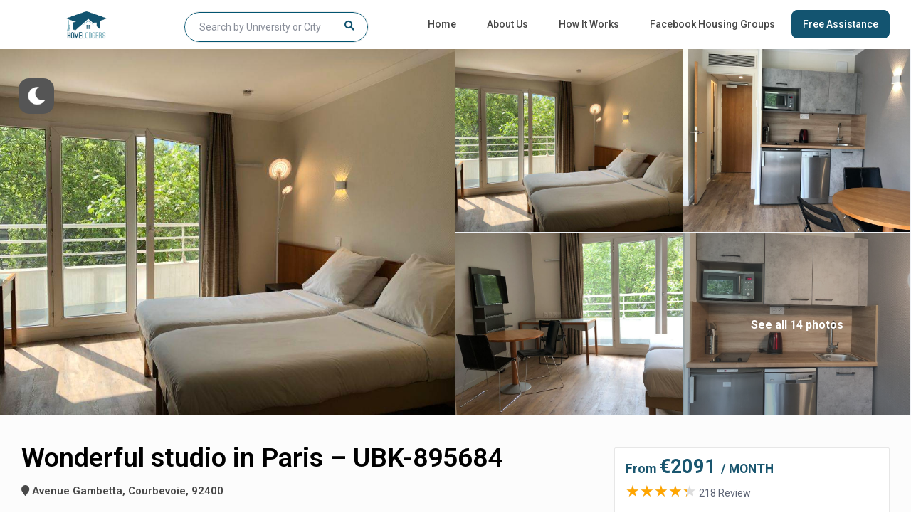

--- FILE ---
content_type: text/html; charset=UTF-8
request_url: http://www.homelodgers.com/student-accommodation-courbevoie/wonderful-studio-in-paris-ubk-895684/
body_size: 50138
content:
<!DOCTYPE html>
<html lang="en-US">
    <head>
        <meta charset="UTF-8" />
        <meta name="viewport" content="width=device-width, initial-scale=1,user-scalable=no">
        <link rel="pingback" href="http://www.homelodgers.com/xmlrpc.php" />
        
    <meta name='robots' content='index, follow, max-image-preview:large, max-snippet:-1, max-video-preview:-1' />

	<!-- This site is optimized with the Yoast SEO plugin v21.5 - https://yoast.com/wordpress/plugins/seo/ -->
	<title>Wonderful studio in Paris - UBK-895684 - Student Home at Your Comfort | Student Accommodation</title>
	<link rel="canonical" href="http://www.homelodgers.com/student-accommodation-courbevoie/wonderful-studio-in-paris-ubk-895684/" />
	<meta property="og:locale" content="en_US" />
	<meta property="og:type" content="article" />
	<meta property="og:title" content="Wonderful studio in Paris - UBK-895684 - Student Home at Your Comfort | Student Accommodation" />
	<meta property="og:description" content="Bright and spacious studio, fully equipped, comfortable, allows for 2 guests. All self-catered units feature parquet floors and are fitted with a flat-screen TV, an equipped kitchenette with a dishwasher, and a private bathroom with bath. A microwave and kettle are also offered.This pretty accomodation features free WiFi.Notice: Displayed prices and data are not final, ..." />
	<meta property="og:url" content="http://www.homelodgers.com/student-accommodation-courbevoie/wonderful-studio-in-paris-ubk-895684/" />
	<meta property="og:site_name" content="Student Home at Your Comfort | Student Accommodation" />
	<meta property="og:image" content="https://www.homelodgers.com/webservice/pro-images/77690/homelike/image/upload/w_1024,c_fill/homelike-05-uploads-3eb2a9261a986a83b87507477efffc55ddeb3697f032245f625af79677c4fb9b.jpeg" />
	<meta name="twitter:card" content="summary_large_image" />
	<meta name="twitter:image" content="https://www.homelodgers.com/webservice/pro-images/77690/homelike/image/upload/w_1024,c_fill/homelike-05-uploads-3eb2a9261a986a83b87507477efffc55ddeb3697f032245f625af79677c4fb9b.jpeg" />
	<meta name="twitter:label1" content="Est. reading time" />
	<meta name="twitter:data1" content="1 minute" />
	<script type="application/ld+json" class="yoast-schema-graph">{"@context":"https://schema.org","@graph":[{"@type":"WebPage","@id":"http://www.homelodgers.com/student-accommodation-courbevoie/wonderful-studio-in-paris-ubk-895684/","url":"http://www.homelodgers.com/student-accommodation-courbevoie/wonderful-studio-in-paris-ubk-895684/","name":"Wonderful studio in Paris - UBK-895684 - Student Home at Your Comfort | Student Accommodation","isPartOf":{"@id":"http://www.homelodgers.com/#website"},"primaryImageOfPage":{"@id":"http://www.homelodgers.com/student-accommodation-courbevoie/wonderful-studio-in-paris-ubk-895684/#primaryimage"},"image":{"@id":"http://www.homelodgers.com/student-accommodation-courbevoie/wonderful-studio-in-paris-ubk-895684/#primaryimage"},"thumbnailUrl":"https://www.homelodgers.com/webservice/pro-images/77690/homelike/image/upload/w_1024,c_fill/homelike-05-uploads-3eb2a9261a986a83b87507477efffc55ddeb3697f032245f625af79677c4fb9b.jpeg","datePublished":"2022-08-25T12:40:22+00:00","dateModified":"2022-08-25T12:40:22+00:00","breadcrumb":{"@id":"http://www.homelodgers.com/student-accommodation-courbevoie/wonderful-studio-in-paris-ubk-895684/#breadcrumb"},"inLanguage":"en-US","potentialAction":[{"@type":"ReadAction","target":["http://www.homelodgers.com/student-accommodation-courbevoie/wonderful-studio-in-paris-ubk-895684/"]}]},{"@type":"ImageObject","inLanguage":"en-US","@id":"http://www.homelodgers.com/student-accommodation-courbevoie/wonderful-studio-in-paris-ubk-895684/#primaryimage","url":"https://www.homelodgers.com/webservice/pro-images/77690/homelike/image/upload/w_1024,c_fill/homelike-05-uploads-3eb2a9261a986a83b87507477efffc55ddeb3697f032245f625af79677c4fb9b.jpeg","contentUrl":"https://www.homelodgers.com/webservice/pro-images/77690/homelike/image/upload/w_1024,c_fill/homelike-05-uploads-3eb2a9261a986a83b87507477efffc55ddeb3697f032245f625af79677c4fb9b.jpeg"},{"@type":"BreadcrumbList","@id":"http://www.homelodgers.com/student-accommodation-courbevoie/wonderful-studio-in-paris-ubk-895684/#breadcrumb","itemListElement":[{"@type":"ListItem","position":1,"name":"Home","item":"http://www.homelodgers.com/"},{"@type":"ListItem","position":2,"name":"Listings","item":"http://www.homelodgers.com/properties/"},{"@type":"ListItem","position":3,"name":"Wonderful studio in Paris &#8211; UBK-895684"}]},{"@type":"WebSite","@id":"http://www.homelodgers.com/#website","url":"http://www.homelodgers.com/","name":"Student Home at Your Comfort | Student Accommodation","description":"Homelodgers.Com","potentialAction":[{"@type":"SearchAction","target":{"@type":"EntryPoint","urlTemplate":"http://www.homelodgers.com/?s={search_term_string}"},"query-input":"required name=search_term_string"}],"inLanguage":"en-US"}]}</script>
	<!-- / Yoast SEO plugin. -->


<link rel='dns-prefetch' href='//maps.googleapis.com' />
<link rel='dns-prefetch' href='//cdnjs.cloudflare.com' />
<link rel='dns-prefetch' href='//fonts.googleapis.com' />
<link rel="alternate" type="application/rss+xml" title="Student Home at Your Comfort | Student Accommodation &raquo; Feed" href="http://www.homelodgers.com/feed/" />
<link rel="alternate" type="application/rss+xml" title="Student Home at Your Comfort | Student Accommodation &raquo; Comments Feed" href="http://www.homelodgers.com/comments/feed/" />
<link rel="alternate" type="application/rss+xml" title="Student Home at Your Comfort | Student Accommodation &raquo; Wonderful studio in Paris &#8211; UBK-895684 Comments Feed" href="http://www.homelodgers.com/student-accommodation-courbevoie/wonderful-studio-in-paris-ubk-895684/feed/" />
<link rel="alternate" title="oEmbed (JSON)" type="application/json+oembed" href="http://www.homelodgers.com/wp-json/oembed/1.0/embed?url=http%3A%2F%2Fwww.homelodgers.com%2Fstudent-accommodation-courbevoie%2Fwonderful-studio-in-paris-ubk-895684%2F" />
<link rel="alternate" title="oEmbed (XML)" type="text/xml+oembed" href="http://www.homelodgers.com/wp-json/oembed/1.0/embed?url=http%3A%2F%2Fwww.homelodgers.com%2Fstudent-accommodation-courbevoie%2Fwonderful-studio-in-paris-ubk-895684%2F&#038;format=xml" />
<style id='wp-img-auto-sizes-contain-inline-css' type='text/css'>
img:is([sizes=auto i],[sizes^="auto," i]){contain-intrinsic-size:3000px 1500px}
/*# sourceURL=wp-img-auto-sizes-contain-inline-css */
</style>
<link rel='stylesheet' id='wp-dark-mode-frontend-css' href='http://www.homelodgers.com/wp-content/plugins/wp-dark-mode/assets/css/frontend.min.css?ver=4.2.4' type='text/css' media='all' />
<style id='wp-dark-mode-frontend-inline-css' type='text/css'>
body{--wp-dark-mode-scale: 1;}
/*# sourceURL=wp-dark-mode-frontend-inline-css */
</style>
<style id='wp-emoji-styles-inline-css' type='text/css'>

	img.wp-smiley, img.emoji {
		display: inline !important;
		border: none !important;
		box-shadow: none !important;
		height: 1em !important;
		width: 1em !important;
		margin: 0 0.07em !important;
		vertical-align: -0.1em !important;
		background: none !important;
		padding: 0 !important;
	}
/*# sourceURL=wp-emoji-styles-inline-css */
</style>
<link rel='stylesheet' id='wp-block-library-css' href='http://www.homelodgers.com/wp-includes/css/dist/block-library/style.min.css?ver=6.9' type='text/css' media='all' />
<style id='global-styles-inline-css' type='text/css'>
:root{--wp--preset--aspect-ratio--square: 1;--wp--preset--aspect-ratio--4-3: 4/3;--wp--preset--aspect-ratio--3-4: 3/4;--wp--preset--aspect-ratio--3-2: 3/2;--wp--preset--aspect-ratio--2-3: 2/3;--wp--preset--aspect-ratio--16-9: 16/9;--wp--preset--aspect-ratio--9-16: 9/16;--wp--preset--color--black: #000000;--wp--preset--color--cyan-bluish-gray: #abb8c3;--wp--preset--color--white: #ffffff;--wp--preset--color--pale-pink: #f78da7;--wp--preset--color--vivid-red: #cf2e2e;--wp--preset--color--luminous-vivid-orange: #ff6900;--wp--preset--color--luminous-vivid-amber: #fcb900;--wp--preset--color--light-green-cyan: #7bdcb5;--wp--preset--color--vivid-green-cyan: #00d084;--wp--preset--color--pale-cyan-blue: #8ed1fc;--wp--preset--color--vivid-cyan-blue: #0693e3;--wp--preset--color--vivid-purple: #9b51e0;--wp--preset--gradient--vivid-cyan-blue-to-vivid-purple: linear-gradient(135deg,rgb(6,147,227) 0%,rgb(155,81,224) 100%);--wp--preset--gradient--light-green-cyan-to-vivid-green-cyan: linear-gradient(135deg,rgb(122,220,180) 0%,rgb(0,208,130) 100%);--wp--preset--gradient--luminous-vivid-amber-to-luminous-vivid-orange: linear-gradient(135deg,rgb(252,185,0) 0%,rgb(255,105,0) 100%);--wp--preset--gradient--luminous-vivid-orange-to-vivid-red: linear-gradient(135deg,rgb(255,105,0) 0%,rgb(207,46,46) 100%);--wp--preset--gradient--very-light-gray-to-cyan-bluish-gray: linear-gradient(135deg,rgb(238,238,238) 0%,rgb(169,184,195) 100%);--wp--preset--gradient--cool-to-warm-spectrum: linear-gradient(135deg,rgb(74,234,220) 0%,rgb(151,120,209) 20%,rgb(207,42,186) 40%,rgb(238,44,130) 60%,rgb(251,105,98) 80%,rgb(254,248,76) 100%);--wp--preset--gradient--blush-light-purple: linear-gradient(135deg,rgb(255,206,236) 0%,rgb(152,150,240) 100%);--wp--preset--gradient--blush-bordeaux: linear-gradient(135deg,rgb(254,205,165) 0%,rgb(254,45,45) 50%,rgb(107,0,62) 100%);--wp--preset--gradient--luminous-dusk: linear-gradient(135deg,rgb(255,203,112) 0%,rgb(199,81,192) 50%,rgb(65,88,208) 100%);--wp--preset--gradient--pale-ocean: linear-gradient(135deg,rgb(255,245,203) 0%,rgb(182,227,212) 50%,rgb(51,167,181) 100%);--wp--preset--gradient--electric-grass: linear-gradient(135deg,rgb(202,248,128) 0%,rgb(113,206,126) 100%);--wp--preset--gradient--midnight: linear-gradient(135deg,rgb(2,3,129) 0%,rgb(40,116,252) 100%);--wp--preset--font-size--small: 13px;--wp--preset--font-size--medium: 20px;--wp--preset--font-size--large: 36px;--wp--preset--font-size--x-large: 42px;--wp--preset--spacing--20: 0.44rem;--wp--preset--spacing--30: 0.67rem;--wp--preset--spacing--40: 1rem;--wp--preset--spacing--50: 1.5rem;--wp--preset--spacing--60: 2.25rem;--wp--preset--spacing--70: 3.38rem;--wp--preset--spacing--80: 5.06rem;--wp--preset--shadow--natural: 6px 6px 9px rgba(0, 0, 0, 0.2);--wp--preset--shadow--deep: 12px 12px 50px rgba(0, 0, 0, 0.4);--wp--preset--shadow--sharp: 6px 6px 0px rgba(0, 0, 0, 0.2);--wp--preset--shadow--outlined: 6px 6px 0px -3px rgb(255, 255, 255), 6px 6px rgb(0, 0, 0);--wp--preset--shadow--crisp: 6px 6px 0px rgb(0, 0, 0);}:where(.is-layout-flex){gap: 0.5em;}:where(.is-layout-grid){gap: 0.5em;}body .is-layout-flex{display: flex;}.is-layout-flex{flex-wrap: wrap;align-items: center;}.is-layout-flex > :is(*, div){margin: 0;}body .is-layout-grid{display: grid;}.is-layout-grid > :is(*, div){margin: 0;}:where(.wp-block-columns.is-layout-flex){gap: 2em;}:where(.wp-block-columns.is-layout-grid){gap: 2em;}:where(.wp-block-post-template.is-layout-flex){gap: 1.25em;}:where(.wp-block-post-template.is-layout-grid){gap: 1.25em;}.has-black-color{color: var(--wp--preset--color--black) !important;}.has-cyan-bluish-gray-color{color: var(--wp--preset--color--cyan-bluish-gray) !important;}.has-white-color{color: var(--wp--preset--color--white) !important;}.has-pale-pink-color{color: var(--wp--preset--color--pale-pink) !important;}.has-vivid-red-color{color: var(--wp--preset--color--vivid-red) !important;}.has-luminous-vivid-orange-color{color: var(--wp--preset--color--luminous-vivid-orange) !important;}.has-luminous-vivid-amber-color{color: var(--wp--preset--color--luminous-vivid-amber) !important;}.has-light-green-cyan-color{color: var(--wp--preset--color--light-green-cyan) !important;}.has-vivid-green-cyan-color{color: var(--wp--preset--color--vivid-green-cyan) !important;}.has-pale-cyan-blue-color{color: var(--wp--preset--color--pale-cyan-blue) !important;}.has-vivid-cyan-blue-color{color: var(--wp--preset--color--vivid-cyan-blue) !important;}.has-vivid-purple-color{color: var(--wp--preset--color--vivid-purple) !important;}.has-black-background-color{background-color: var(--wp--preset--color--black) !important;}.has-cyan-bluish-gray-background-color{background-color: var(--wp--preset--color--cyan-bluish-gray) !important;}.has-white-background-color{background-color: var(--wp--preset--color--white) !important;}.has-pale-pink-background-color{background-color: var(--wp--preset--color--pale-pink) !important;}.has-vivid-red-background-color{background-color: var(--wp--preset--color--vivid-red) !important;}.has-luminous-vivid-orange-background-color{background-color: var(--wp--preset--color--luminous-vivid-orange) !important;}.has-luminous-vivid-amber-background-color{background-color: var(--wp--preset--color--luminous-vivid-amber) !important;}.has-light-green-cyan-background-color{background-color: var(--wp--preset--color--light-green-cyan) !important;}.has-vivid-green-cyan-background-color{background-color: var(--wp--preset--color--vivid-green-cyan) !important;}.has-pale-cyan-blue-background-color{background-color: var(--wp--preset--color--pale-cyan-blue) !important;}.has-vivid-cyan-blue-background-color{background-color: var(--wp--preset--color--vivid-cyan-blue) !important;}.has-vivid-purple-background-color{background-color: var(--wp--preset--color--vivid-purple) !important;}.has-black-border-color{border-color: var(--wp--preset--color--black) !important;}.has-cyan-bluish-gray-border-color{border-color: var(--wp--preset--color--cyan-bluish-gray) !important;}.has-white-border-color{border-color: var(--wp--preset--color--white) !important;}.has-pale-pink-border-color{border-color: var(--wp--preset--color--pale-pink) !important;}.has-vivid-red-border-color{border-color: var(--wp--preset--color--vivid-red) !important;}.has-luminous-vivid-orange-border-color{border-color: var(--wp--preset--color--luminous-vivid-orange) !important;}.has-luminous-vivid-amber-border-color{border-color: var(--wp--preset--color--luminous-vivid-amber) !important;}.has-light-green-cyan-border-color{border-color: var(--wp--preset--color--light-green-cyan) !important;}.has-vivid-green-cyan-border-color{border-color: var(--wp--preset--color--vivid-green-cyan) !important;}.has-pale-cyan-blue-border-color{border-color: var(--wp--preset--color--pale-cyan-blue) !important;}.has-vivid-cyan-blue-border-color{border-color: var(--wp--preset--color--vivid-cyan-blue) !important;}.has-vivid-purple-border-color{border-color: var(--wp--preset--color--vivid-purple) !important;}.has-vivid-cyan-blue-to-vivid-purple-gradient-background{background: var(--wp--preset--gradient--vivid-cyan-blue-to-vivid-purple) !important;}.has-light-green-cyan-to-vivid-green-cyan-gradient-background{background: var(--wp--preset--gradient--light-green-cyan-to-vivid-green-cyan) !important;}.has-luminous-vivid-amber-to-luminous-vivid-orange-gradient-background{background: var(--wp--preset--gradient--luminous-vivid-amber-to-luminous-vivid-orange) !important;}.has-luminous-vivid-orange-to-vivid-red-gradient-background{background: var(--wp--preset--gradient--luminous-vivid-orange-to-vivid-red) !important;}.has-very-light-gray-to-cyan-bluish-gray-gradient-background{background: var(--wp--preset--gradient--very-light-gray-to-cyan-bluish-gray) !important;}.has-cool-to-warm-spectrum-gradient-background{background: var(--wp--preset--gradient--cool-to-warm-spectrum) !important;}.has-blush-light-purple-gradient-background{background: var(--wp--preset--gradient--blush-light-purple) !important;}.has-blush-bordeaux-gradient-background{background: var(--wp--preset--gradient--blush-bordeaux) !important;}.has-luminous-dusk-gradient-background{background: var(--wp--preset--gradient--luminous-dusk) !important;}.has-pale-ocean-gradient-background{background: var(--wp--preset--gradient--pale-ocean) !important;}.has-electric-grass-gradient-background{background: var(--wp--preset--gradient--electric-grass) !important;}.has-midnight-gradient-background{background: var(--wp--preset--gradient--midnight) !important;}.has-small-font-size{font-size: var(--wp--preset--font-size--small) !important;}.has-medium-font-size{font-size: var(--wp--preset--font-size--medium) !important;}.has-large-font-size{font-size: var(--wp--preset--font-size--large) !important;}.has-x-large-font-size{font-size: var(--wp--preset--font-size--x-large) !important;}
/*# sourceURL=global-styles-inline-css */
</style>

<style id='classic-theme-styles-inline-css' type='text/css'>
/*! This file is auto-generated */
.wp-block-button__link{color:#fff;background-color:#32373c;border-radius:9999px;box-shadow:none;text-decoration:none;padding:calc(.667em + 2px) calc(1.333em + 2px);font-size:1.125em}.wp-block-file__button{background:#32373c;color:#fff;text-decoration:none}
/*# sourceURL=/wp-includes/css/classic-themes.min.css */
</style>
<link rel='stylesheet' id='wp-components-css' href='http://www.homelodgers.com/wp-includes/css/dist/components/style.min.css?ver=6.9' type='text/css' media='all' />
<link rel='stylesheet' id='wp-preferences-css' href='http://www.homelodgers.com/wp-includes/css/dist/preferences/style.min.css?ver=6.9' type='text/css' media='all' />
<link rel='stylesheet' id='wp-block-editor-css' href='http://www.homelodgers.com/wp-includes/css/dist/block-editor/style.min.css?ver=6.9' type='text/css' media='all' />
<link rel='stylesheet' id='wp-reusable-blocks-css' href='http://www.homelodgers.com/wp-includes/css/dist/reusable-blocks/style.min.css?ver=6.9' type='text/css' media='all' />
<link rel='stylesheet' id='wp-patterns-css' href='http://www.homelodgers.com/wp-includes/css/dist/patterns/style.min.css?ver=6.9' type='text/css' media='all' />
<link rel='stylesheet' id='wp-editor-css' href='http://www.homelodgers.com/wp-includes/css/dist/editor/style.min.css?ver=6.9' type='text/css' media='all' />
<link rel='stylesheet' id='rentals_gutenberg-cgb-style-css-css' href='http://www.homelodgers.com/wp-content/plugins/rentals-gutenberg/dist/blocks.style.build.css?ver=6.9' type='text/css' media='all' />
<link rel='stylesheet' id='eclg-form-style-css' href='http://www.homelodgers.com/wp-content/plugins/free-assistance-form//css/form.css?ver=1.1.1' type='text/css' media='all' />
<link rel='stylesheet' id='eclg-intl-style-css' href='https://cdnjs.cloudflare.com/ajax/libs/intl-tel-input/16.0.8/css/intlTelInput.css?ver=1.1.1' type='text/css' media='all' />
<link rel='stylesheet' id='eclg-style-css' href='http://www.homelodgers.com/wp-content/plugins/free-assistance-form//css/eclg-style.css?ver=1.1.1' type='text/css' media='all' />
<link rel='stylesheet' id='awsm-jobs-general-css' href='http://www.homelodgers.com/wp-content/plugins/wp-job-openings/assets/css/general.min.css?ver=3.4.3' type='text/css' media='all' />
<link rel='stylesheet' id='awsm-jobs-style-css' href='http://www.homelodgers.com/wp-content/plugins/wp-job-openings/assets/css/style.min.css?ver=3.4.3' type='text/css' media='all' />
<link rel='stylesheet' id='bootstrap-css' href='http://www.homelodgers.com/wp-content/themes/wprentals/css/bootstrap.css?ver=1.0' type='text/css' media='all' />
<link rel='stylesheet' id='bootstrap-theme-css' href='http://www.homelodgers.com/wp-content/themes/wprentals/css/bootstrap-theme.css?ver=1.0' type='text/css' media='all' />
<link rel='stylesheet' id='wpestate_style-css' href='http://www.homelodgers.com/wp-content/themes/wprentals/style.css?ver=all' type='text/css' media='all' />
<link rel='stylesheet' id='wpestate-child-style-css' href='http://www.homelodgers.com/wp-content/themes/wprentals-child/style.css?ver=2.7' type='text/css' media='all' />
<link rel='stylesheet' id='wpestate_media-css' href='http://www.homelodgers.com/wp-content/themes/wprentals/css/my_media.css?ver=1.0' type='text/css' media='all' />
<link rel='stylesheet' id='jquery-ui.min-css' href='http://www.homelodgers.com/wp-content/themes/wprentals/css/jquery-ui.min.css?ver=6.9' type='text/css' media='all' />
<link rel='stylesheet' id='daterangepicker-css' href='http://www.homelodgers.com/wp-content/themes/wprentals/css/daterangepicker.css?ver=6.9' type='text/css' media='all' />
<link rel='stylesheet' id='jquery.fancybox-css' href='http://www.homelodgers.com/wp-content/themes/wprentals/css/jquery.fancybox.css?ver=1.0' type='text/css' media='all' />
<link rel='stylesheet' id='wpestate-roboto-css' href='https://fonts.googleapis.com/css?family=Roboto%3A300%2C400%2C500%2C600%2C700%2C900&#038;display=swap&#038;subset=latin-ext&#038;ver=6.9' type='text/css' media='all' />
<link rel='stylesheet' id='fontello-css' href='http://www.homelodgers.com/wp-content/themes/wprentals/css/fontello.css?ver=6.9' type='text/css' media='all' />
<link rel='stylesheet' id='font-awesome.min-css' href='http://www.homelodgers.com/wp-content/themes/wprentals/css/fontawesome/css/font-awesome.min.css?ver=6.9' type='text/css' media='all' />
<link rel='stylesheet' id='font-awesome5.min-css' href='http://www.homelodgers.com/wp-content/themes/wprentals/css/fontawesome/all.css?ver=6.9' type='text/css' media='all' />
<script type="text/javascript" src="http://www.homelodgers.com/wp-content/plugins/wp-dark-mode/assets/js/dark-mode.min.js?ver=4.2.4" id="wp-dark-mode-js-js"></script>
<script type="text/javascript" id="wp-dark-mode-frontend-js-extra">
/* <![CDATA[ */
var wpDarkMode = {"config":{"brightness":100,"contrast":90,"sepia":10},"enable_preset":"","customize_colors":"","colors":{"bg":"#000","text":"#dfdedb","link":"#e58c17"},"enable_frontend":"1","enable_backend":"","enable_os_mode":"1","excludes":"rs-fullwidth-wrap, .mejs-container, ._channels-container","includes":"","is_excluded":"","remember_darkmode":"","default_mode":"","keyboard_shortcut":"1","url_parameter":"","images":"","videos":"","is_pro_active":"","is_ultimate_active":"","pro_version":"0","is_elementor_editor":"","is_block_editor":"","frontend_mode":"","pluginUrl":"http://www.homelodgers.com/wp-content/plugins/wp-dark-mode/"};
//# sourceURL=wp-dark-mode-frontend-js-extra
/* ]]> */
</script>
<script type="text/javascript" src="http://www.homelodgers.com/wp-content/plugins/wp-dark-mode/assets/js/frontend.min.js?ver=4.2.4" id="wp-dark-mode-frontend-js"></script>
<script type="text/javascript" id="eclg-public-js-js-extra">
/* <![CDATA[ */
var EcLg = {"ajaxurl":"http://www.homelodgers.com/wp-admin/admin-ajax.php","fname_empty":"Please enter your Name.","lname_empty":"Please enter your lastname.","email_empty":"Please enter email address.","phone_empty":"Please enter phone no.","gender_empty":"Please Select gender.","country_empty":"Please Select country.","city_empty":"Please Select city.","profession_empty":"Please Select profession.","university_empty":"Please enter university name.","budget_empty":"Please Select budget.","usa_pet_empty":"Please Select this field.","usa_nob_empty":"Please Select this field.","usa_apart_type_empty":"Please Select this field.","usa_c_score_empty":"Please Select this field.","usa_guarantor_empty":"Please Select this field.","groupbooking_empty":"Please Select groupbooking number.","specific_accommodation_empty":"Please enter specific accommodatio.","check_in_empty":"Please enter check in time.","check_out_empty":"Please enter check out time.","nationality_empty":"Please Select nationality.","email_valid":"Please enter valid email address."};
//# sourceURL=eclg-public-js-js-extra
/* ]]> */
</script>
<script type="text/javascript" src="http://www.homelodgers.com/wp-content/plugins/free-assistance-form//js/eclg-public.js?ver=1.1.1" id="eclg-public-js-js"></script>
<script type="text/javascript" src="http://www.homelodgers.com/wp-includes/js/jquery/jquery.min.js?ver=3.7.1" id="jquery-core-js"></script>
<script type="text/javascript" src="http://www.homelodgers.com/wp-includes/js/jquery/jquery-migrate.min.js?ver=3.4.1" id="jquery-migrate-js"></script>
<script type="text/javascript" src="http://www.homelodgers.com/wp-content/themes/wprentals/js/modernizr.custom.62456.js?ver=1.0" id="modernizr-js"></script>
<script type="text/javascript" src="http://maps.googleapis.com/maps/api/js?v=quarterly&amp;libraries=places&amp;language=en&amp;key=AIzaSyBEb_u0MB4_Hr_cW3bldq2a-D6s4dkfW-M&amp;ver=1.0" id="wpestate_googlemap-js"></script>
<link rel="https://api.w.org/" href="http://www.homelodgers.com/wp-json/" /><link rel="EditURI" type="application/rsd+xml" title="RSD" href="http://www.homelodgers.com/xmlrpc.php?rsd" />
<meta name="generator" content="WordPress 6.9" />
<link rel='shortlink' href='http://www.homelodgers.com/?p=77690' />

        <meta property="og:image" content="https://www.homelodgers.com/webservice/pro-images/77690/homelike/image/upload/w_1024,c_fill/homelike-05-uploads-3eb2a9261a986a83b87507477efffc55ddeb3697f032245f625af79677c4fb9b.jpeg"/>
        <meta property="og:image:secure_url" content="https://www.homelodgers.com/webservice/pro-images/77690/homelike/image/upload/w_1024,c_fill/homelike-05-uploads-3eb2a9261a986a83b87507477efffc55ddeb3697f032245f625af79677c4fb9b.jpeg" />
        <meta property="og:description"  content=" Bright and spacious studio, fully equipped, comfortable, allows for 2 guests. All self-catered units feature parquet floors and are fitted with a flat-screen TV, an equipped kitchenette with a dishwasher, and a private bathroom with bath. A microwave and kettle are also offered.This pretty accomodation features free WiFi.Notice: Displayed prices and data are not final, and should be used for informative purpose only. They are not contractual or binding. Energy pass This building is not subject to EnEV.Located inside a reputed appart'Hotel, convenient for your holiday or business trip. Metro station is 10 min walk away, restaurants, cafes, supermarket on your door step. Popular points of interest near the apartment include Courbevoie Town Hall, Engie Headquarters and Technip France. The nearest airport is Paris - Orly Airport, 27 km from this beautiful accommodation." />
    <style type='text/css'>
    #search_wrapper {
        bottom:49%;

    }
    #search_wrapper.search_wr_oldtype {
        height: 71px;
    }

.review-date,
.category_icon_wrapper a,
.category_text,
.breadcrumb a,
.top_bar,
.top_bar a,
.listing-details,
.property_location .inforoom,
.property_location .infoguest,
.property_location .infosize,
.meta-element-head,
.meta-info,
.meta-info a,
.navigational_links a,
.agent_meta,
.agent_meta a,
.agent_pos,
.comment_date,
#adv_extended_close_adv,
#adv_extended_close_mobile,
#inforoom,
#infoguest,
#infosize,
.featured_article_secondline,
.featured_article_right{
    color: #015470;
}

#street-view{
    background-color: #015470;
}


a,
.category_tagline a,
.property_listing a,
#user_terms_register_wd_label a,
#user_terms_register_wd_label,
#user_terms_register_topbar_link,
.single-content p a,
.blog_featured.type_1_class .blog-title .featued_article_categories_list a{
    color: #015470;
}
.more_list{
 color: #015470!important;
}

.single-estate_property .owner_read_more{
    color: #fff!important;
    opacity: 0.7;
}
.owner_read_more:hover,
.property_menu_item a:hover{
        color: #fff!important;
        opacity:1;
    }
#colophon {background-color: #015470;}#colophon, #colophon a, #colophon li a,.widget-title-footer,
    #colophon .latest_listings .price_unit{color: #ffffff;}.social_icons_owner i,
           .owner-image-container,
           .owner_listing_image{
               border-color:#015470;
         }
    .comment-form #submit:hover,
    .vc_button.wpb_btn-info:active,
    .vc_button.wpb_btn-info.active,
    .vc_button.wpb_btn-info.disabled,
    .vc_button.wpb_btn-info[disabled],{
        background-color:#015470!important;
        border:1px solid #015470;
    }


    #agent_submit_contact:hover,
    .advanced_search_submit_button:hover,
    #submit_action:hover,
    #advanced_submit_3:hover,
    #advanced_submit_4:hover,
    .adv_handler:hover,
    #submit_booking_front_instant:hover,
    #submit_booking_front:hover,
    #submit_booking_front_link:hover,
    #advanced_submit_widget:hover,
    #advanced_submit_2_mobile:hover,
    #advanced_submit_2:hover{
        background: linear-gradient(90deg, #015470 50%, #015470 100%);
    }

    #form_submit_1:hover,
    .contact_owner_reservation:hover,
    .full_invoice_reminder:hover,
    #change_pass:hover,
    #update_profile:hover,
    #view_profile:hover,
    .mess_send_reply_button:hover,
    #set_price_dates:hover,
    .search_dashborad_header .wpb_btn-info.wpb_btn-small.wpestate_vc_button.vc_button:hover,
    .search_dashborad_header .wpestate_vc_button:hover,
    .vc_button.wpb_btn-info:hover{
        background-color:#015470;
    }

    #aaiu-uploader:hover,
    #send_sms_pin:hover,
    #validate_phone:hover,
    #edit_prop_image:hover,
    #edit_prop_ammenities:hover,
    #edit_calendar:hover,
    #edit_prop_locations:hover,
    #google_capture:hover,
    #edit_prop_details:hover,
    #edit_prop_image:hover,
    #edit_prop_price:hover,
    #edit_prop_1:hover,
    #wp-submit-register:hover,
    #wp-forgot-but:hover,
    #wp-login-but:hover,
    .comment-form #submit:hover,
    #wp-forgot-but_shortcode:hover,
    #wp-login-but-wd:hover,
    #wp-submit-register_wd:hover,
    #advanced_submit_shorcode:hover,
    #submit_mess_front:hover,
    .modal-content #wp-forgot-but_mod:hover{
        background-color:#015470!important;
    }  #access ul.menu >li>a:hover,
            #access > ul > li:hover > a,
            #access .menu li:hover>a:focus,
            #access .menu li:hover>a,
            #access .menu li:hover>a:active,
            .hover_type_4  #access .menu > li:hover>a,
            .hover_type_3  #access .menu > li:hover>a,
            .signuplink:hover,
            .customnav #access ul.menu >li>a,
            .customnav #access > ul > li:hover > a,
            .customnav #access .menu li:hover>a:focus,
            .customnav #access .menu li:hover>a,
            .customnav #access .menu li:hover>a:active,
            .customnav .hover_type_4  #access .menu > li:hover>a,
            .customnav .hover_type_3  #access .menu > li:hover>a,
            .customnav .signuplink:hover, 
            .customnav .menu_username:hover,
            .customnav #topbarlogin:hover:before, 
            .customnav #topbarregister:hover:before, 
            .customnav .signuplink:hover:before{
                color: #015470;
        }  #access .current-menu-item >a,
        #access .current-menu-parent>a,
        #access .current-menu-ancestor>a,
        #access .current-menu-item{
        color: #015470!important;
    }.transparent_header #access a:hover,
           .transparent_header #access .menu li:hover>a,
           .transparent_header .signuplink:hover, 
           .transparent_header .menu_username:hover,
           .transparent_header #topbarlogin:hover:before, 
           .transparent_header #topbarregister:hover:before, 
           .transparent_header .signuplink:hover:before{
                color: #015470;
        }
        .header_transparent .customnav #access ul.menu >li>a:hover,
        .header_transparent #access ul.menu >li>a:hover,
        .header_transparent .hover_type_3 #access .menu > li:hover>a,
        .header_transparent .hover_type_4 #access .menu > li:hover>a,
        .header_transparent .hover_type_6 #access .menu > li:hover>a {
            color: #015470;
        }
        .header_transparent .hover_type_5 #access .menu > li:hover>a {
            border-bottom: 3px solid #015470;
        }
        .header_transparent .hover_type_6 #access .menu > li:hover>a {
          border: 2px solid #015470;
        }
        .header_transparent .hover_type_2 #access .menu > li:hover>a:before {
            border-top: 3px solid #015470;
        }
            .advanced_search_submit_button,
            #advanced_submit_widget,
            #advanced_submit_2_mobile,
            #advanced_submit_2,
            #advanced_submit_3,
            #advanced_submit_shorcode,
            .adv_handler,
            #advanced_submit_4{
               background:#015470!important;
            }.no_link_details.custom_prop_header,.no_link_details.custom_prop_header a{
        font-size:16px;
    }.wide_property.property_flex .listing-unit-img-wrapper {
    width: 274px;
}</style><meta name="generator" content="Elementor 3.17.2; features: e_dom_optimization, e_optimized_assets_loading, e_optimized_css_loading, additional_custom_breakpoints; settings: css_print_method-external, google_font-enabled, font_display-auto">
<link rel="icon" href="http://www.homelodgers.com/wp-content/uploads/2022/07/favicon.png" sizes="32x32" />
<link rel="icon" href="http://www.homelodgers.com/wp-content/uploads/2022/07/favicon.png" sizes="192x192" />
<link rel="apple-touch-icon" href="http://www.homelodgers.com/wp-content/uploads/2022/07/favicon.png" />
<meta name="msapplication-TileImage" content="http://www.homelodgers.com/wp-content/uploads/2022/07/favicon.png" />
		<style type="text/css" id="wp-custom-css">
			.button-bar{display:none;}
#colophon {
  z-index: 9;
  position: relative;
}
div#filtersidebar {
    height: 100vh;
}
.cityfootersection {
    position: relative;
    z-index: 2;
    background: #fff;
	    width: 100%;
}
.mobile_booking_wrapper {
    display: none;
}
.cityfootersectionwithmargin {
    width: 90%;
    margin: 0 auto;
	  padding: 50px 0px;
}
.cityfootersectionwithmargin h2.headingtitle {
    font-size: 30px;
}

div#adv-search-header-mobile {
    display: none;
}

.select2-container { 
    width: 100% !important;
}

.citymoreinfo {
    padding-top: 42px;
}
.citymoreinfo .panel-title a {
    font-size: 22px;
}

#universitydrop .map-icons span {
    font-size: 12px;
    padding: 0px 3px;
}

#cityaround, #univesityin {
   width: 100%;
}
#cityaround a, #univesityin a {
    width: 20%;
    display: inline-block;
}
.cityfaqinfo {
    width: 70%;
}
#filtersidebar span#Clearfilter {
    float: right;
    font-weight: 600;
    text-decoration: underline;
	cursor: pointer;
}
.cityfaqinfo h4.panel-title {
    margin: 0px;
}


#first ul.xoxo #media_image-2 img{width:30%; max-width:100%;}
#colophon .widget-container li:hover > a, #colophon .widget-container li:hover::before{color:#000;}

.price_name {
    font-size: 16px;
    font-weight: 500;
    padding: 12px;
    color: #000;
}

.single-estate_property .tags li {
    padding: 4px 15px !important;
    margin: 4px;
    font-weight: 500;
}
.property_menu_wrapper_hidden {
    background: #15536e;
}

#listing_description_content u {
    text-decoration: none;
}
.tags2 li {
    background: #1f5d77 !important;
    color: #fff !important;
    padding: 4px 11px !important;
    margin: 3px;
    font-size: 1.3rem !important;
}

.listing_content {
    font-size: 15px !important; 
}


button.slick-prev.slick-arrow, button.slick-next.slick-arrow { 
    background-color: #1f5d77 !important;
 
}
#google_map_prop_list_sidebar .pagination_ajax_search_home {
    margin-left: 0px;
    margin: 0 auto;
}

.videolink.btn.btn-primary { 
    z-index: 9;
}

.videolink.btn.btn-primary a:hover {
    color: #fff !important;
}

.free_assistance_btn a{color: #fff!important;padding: 8px 15px!important;background-color:#135470; border-radius:8px;border:1px solid #135470;}
.free_assistance_btn a:hover{background-color:#fff;color:#135470!important;}

.logo img{    width: 5%;    max-height: initial;max-width:100%;
    left: 16%;}
.header_wrapper.header_type1.header_align_center.customnav .logo img{padding-left:0;}
#colophon{background-size:cover;}
#access ul{    position: absolute;
    right: 15%;
    bottom: 17%;}
i.fas.fa-chevron-up {
    color: #fff;
}
.wpcf7-form{    background-color: transparent;    border: none;
    padding: 0;}
.wpcf7-form-control-wrap input[type=text], .wpcf7-form-control-wrap input[type=password], .wpcf7-form-control-wrap input[type=email], .wpcf7-form-control-wrap input[type=url], .wpcf7-form-control-wrap input[type=number], .wpcf7-form-control-wrap textarea{    height: 36px; padding: 6px 15px;
    border-radius: 8px;}
.textwidget p{margin-bottom:0!important;}
.wpcf7 button, html input[type="button"], .wpcf7 input[type="reset"], .wpcf7 input[type="submit"]{    padding: 7px 15px; color: #000;
    background-color: #ffffff;    border-radius: 8px;
    margin-top: 15px;}

.featured-img img{    width: -webkit-fill-available;}
.first-section-home h3{margin:0; padding:0;}
img.trsutpilot-footer {
    max-width: 100%;
    width: 30%;
}
img.footer-payment-img {
    max-width: 100%;
    width: 50%;
}
.map_icon:after{    color: #015470;
}
.header_input i.fa.fa-search {
    position: absolute;
    right: 20px;
    top: 13px;
    color: #135470;
}
#access .free_assistance_btn a.menu-item-link{color:#fff!important;}
#access .free_assistance_btn a.menu-item-link:hover{color:#015470!important}
.listing-hover{    background-color: #1f5d77;}
.blog_featured .blog-title-link:hover{color:#015470!important}

.what-to-expect {
    display: flex;
    flex-wrap: wrap;
    width: 100%;
    border-radius: 12px;
    border: 1px solid #b4b4b4;
    -webkit-box-shadow: 0 2px 19px rgb(0 0 0 / 10%);
    box-shadow: 0 2px 19px rgb(0 0 0 / 10%);
    padding: 12px 10px 10px;
    margin-bottom: 1rem;
}
.apartment-details {
    padding: 10px;
    flex: 50%;
    border-right: solid 1px #ccc;
}
.community-details {
    padding: 10px;
    flex: 50%;
}
.what-to-expect h2 {
    width: 100%;
}
.what-to-expect ul {
    box-sizing: border-box;
    display: flex;
    flex-flow: row wrap;
    width: 100%;
  gap: 14px;
}
.what-to-expect li {
  list-style: none;
  flex-basis: 45.8333%;
  -webkit-box-flex: 0;
  flex-grow: 0;
  max-width: 45.8333%;
	font-size: 14px;
}
i.fas.fa-check.expect {
    color: #15536e;
}
section.roomInfo-tags-section {
    background-color: #fff;
    padding: 10px 0;
    background: #fff;
    -webkit-box-shadow: 0 0 19px rgb(0 0 0 / 10%);
    box-shadow: 0 0 19px rgb(0 0 0 / 10%);
    position: -webkit-sticky;
    position: sticky;
    top: 10px;
}
.info_deta {
    display: inline-block;
    width: 100%;
}
.info_deta .description p {
    font-size: 15px;
    line-height: normal;
    margin-bottom: 20px;
}
.roomInfo.tags ul {
    display: flex;
    justify-content: space-between;
    align-items: center;
}
#eclg-form input[type="checkbox"] {
    width: 18px;
    height: 18px;
    padding: 0;
}
.social-icons{display:flex;    margin-bottom: 20px;justify-content: center;}
.social-icons figure{font-size:20px; margin:0 10px; background-color: transparent;border:2px solid #fff; color:#fff; border-radius:50%; padding: 10px;     padding: 6px;
    width: 50px;
    line-height: 35px;
    height: 50px;}
.social-icons img{max-width:80%;} 


/* 16-09-22 */
.property-details-wrapper {
  display: block;
  width: 100%;
  padding: 0 15px;
}

.page-template-homepage-php #adv-search-header-mobile {
    display: none;
}
.page-template-homepage .content_wrapper, .page-template-product-details .content_wrapper {
    width: 100%;
}
.wp-dark-mode-switcher.floating, .wp-dark-mode-side-toggle-wrap.floating {
    top: 110px;
    align-items: baseline;
	bottom: unset;
}
#access #menu-item-90045 {
	display: none;
}
#access #menu-item-69579 {
	display: inline-block;
}
#map-canvas{
  max-width:1230px;
	width: 100% !important;    
}

ul.tag-manually {
    list-style: none;
    flex-wrap: wrap;
    justify-content: flex-start;
    line-height: 1;
    display: flex;
    margin: 0;
}
.tag-manually li.tag-item-manually {
    text-align: center;
    float: left;
    background-color: transparent;
    border-radius: 20px;
    flex-flow: wrap;
    align-content: center;
    justify-content: space-around;
    align-items: baseline;
    margin-bottom: 8px;
    margin-right: 8px;
    display: flex;
     font-weight: 500;
}
.tag-manually li.tag-item-manually a.tag {
    padding: 10px 15px;
    border: 1px solid #fff;
    border-radius: 5px;
    text-transform: capitalize;
    background-color: #fff;
    border-color: #979393;
	
}
.tag-manually li.tag-item-manually a.tag:hover {
   background-color: #ebebeb;
    color: #979393 !important;
}

/* faq*/

/* Question styles */
.faq_section .question {
   padding: 10px;
    border-radius: 6px;
    background: #F8F9FA;
    transition: all 0.5s ease;
    margin-bottom: 15px;
    font-size: 14px;
}

.faq_section .question:hover h4 {
    color: #1f5d77;
}

.faq_section .question.open {
    -webkit-box-shadow: 0px 0px 17px -1px rgba(0,0,0,0.13);
    -moz-box-shadow: 0px 0px 17px -1px rgba(0,0,0,0.13);
    box-shadow: 0px 0px 17px -1px rgba(0,0,0,0.13);
}

.faq_section .question .faqAnswer { 
    display: none; 
    padding: 20px 10px;
    line-height: 28px;
    color: rgba(0,0,0,0.6);
    font-size: 17px;
}

.faq_section .question.open:hover {
    background: white;
}

.faq_section .question h4 {
    border-radius: 6px;
    margin: 0px;
    padding: 10px;
    color: black;
    font-weight: 400;
    font-size: 20px;
    cursor: pointer;
}

.faq_section .question h4.open {
    margin: 0px;
    border-radius: 6px;
    margin: 0px;
    color: #1f5d77;
    cursor: pointer;
}

.faq_section .question:hover h4 {
    color: #1f5d77;
}

.faq_section .question h4:after {
    content: '\002B';
    color: #777;
    font-weight: bold;
    float: right;
	font-size: 24px;
   
}
.faq_section .question.open h4:after {
    content: "\2212";
    float: right;
    font-size: 24px;
	 color: #1f5d77;
}
/* end */

.elementor-pagination .page-numbers {
    padding: 3px 9px;
    border: 1px solid #1f5d77;
}
.elementor-pagination span.page-numbers.current,.elementor-pagination .page-numbers:hover {
    background: #1f5d77;
    color: #fff !important;
}
.comment-form #submit {
   
    background-color: #1f5d77;
  border-radius:10px
}

body.archive.tag .wpestate_header_image {
    height: 200px !important;
}
body.archive.tag .content_wrapper {
    width: 1170px;
    margin: 0px auto;
    position: relative;
    padding: 0px 0px 30px 0px;
    min-height: auto;
}
@media only screen and (max-width: 1600px){
.half_map_on_right #advanced_search_map_list_hidden, #google_map_prop_list_sidebar {
    width: 50%;
}
#google_map_prop_list_wrapper {
    width: 30%;
}
.freeassistance span.roomoption {
    width: 35%;
}
.freeassistance a.btn.btn-primary {
    width: auto;
    margin-top: 0;
    color: #fff;
}
}
@media screen and (max-width: 1240px) {
	.container, .content_wrapper {
		padding: 0px;
	}
#google_map_prop_list_wrapper, #google_map_prop_list_sidebar {
  width: 100%;
  position: relative;
  top: auto;
  left: auto;
  bottom: auto;
  right: auto;
  overflow: hidden;
	padding: 20px;
}
.half_map_on_right #google_map_prop_list_sidebar {
  right: auto;
  left: 0;
}
	#filtersidebar {
		width: 100%;
	}
}
@media screen and (max-width: 1180px) {
	#menu-primary-menu a:hover, #menu-primary-menu a:focus {
  color: #fff !important;
}
.free_assistance_btn a:hover {
  background-color: inherit;
}
#google_map_prop_list_wrapper, #google_map_prop_list_sidebar {
  width: 100%;
  position: relative;
  top: auto;
  left: auto;
  bottom: auto;
  right: auto;
  overflow: hidden;
}
	.navbar-fixed-top.navbar-fixed-top {
		position: fixed;
	} 
.mobilex-menu #menu-item-90045 {
		display: block;
	}
.mobilex-menu #menu-item-69579 {
	display: none;
}
}

@media screen and (max-width: 991px) {
.cityfaqinfo {
		width: 100%;
	}
#cityaround a, #univesityin a {
  width: 25%;
}
.topcites .col-xs-6 {
    width: 33%;
}
}

@media screen and (max-width: 767px) {
	.pBox h6{font-size: 17px !important;}
	.button-bar {
  padding: 2rem; display:inline-block;
  background: #015470;
  position:sticky;
  bottom: 0;z-index: 99999;width: 100%;
text-align: center;
}
.button-bar a{color:#fff;}
	footer .agent_contanct_form{    width: 100%;}	
	
.properyCount .col-xs-6 {
  float: left;
  width: 50%;
}
.cityfaqinfo {
		width: 100%;
 }
#cityaround a, #univesityin a {
  width: 33%;
}
#google_map_prop_list_wrapper {
  height: 70vh;
}
#google_map_prop_list {
  height: 100%;
  min-height: 70vh;
}
.roomInfo.tags ul {
  display: block;
}
.custom-sidebar {
  padding: 15px;
}
.roomtype .col-md-9 {
  clear: both;
}
	
.info_deta .card figure {
		height: auto;
}
	
.info_deta .card h6 {
  padding-left: 0;
}
div#universitydrop {
  padding: 15px;
  width: 100%;
  left: 0;
  position: relative;
  top: 0;
}
.policies .btn.btn-primary2 {
  margin: 10px;
}
	.select2-container {
		width: 100% !important;
	}
.product-title {
  font-size: 2.75rem;
}
.custom-sidebar .scroll-form {
		height: auto;
}
.topcites .col-xs-6 {
    width: 50%;
}
.topcites h4 {
    line-height: normal;
    margin-bottom: 5px;
    font-size: 12px;
    font-weight: 100;
}
/*#google_map_prop_list_wrapper {
    display: none;
}*/
}

@media screen and (max-width: 667px) {
.wide_property.property_flex .listing-unit-img-wrapper {
  width: 100%;
}
.wide_property.property_flex .title-container {
 padding-left: 0;
}
.wide_property.property_flex .category_tagline_wrapper {
 padding-left: 15px;
}
.price_name {
  display: inline-block;
  width: 100%;
}
.wide_property.property_flex .property_listing img {
  max-height: 270px;
}
.cityfootersectionwithmargin h2.headingtitle {
  font-size: 24px;
}	
#cityaround a, #univesityin a {
  width: 50%;
}
#google_map_prop_list_wrapper {
  height: 60vh;
}
#google_map_prop_list {
  height: 100%;
  min-height: 60vh;
}
.info_deta .card {
  display: block;
}
.pBox img {
    width: 100%;
    max-width: 50px;
}
.futeres ul li {
    width: 24%;
}
	
h1.heading_over_image {
  font-size: 17px;
  margin-left: 20px;
  margin-right: 20px;
	padding: 10px 2rem;
}
.suggestion__home ul li {
		width: 33%;
	}	
}

@media screen and (max-width: 420px) {
.properyCount .col-xs-6 {
  float: left;
 
}
.wide_property.property_flex .property_listing img {
  max-height: 100%;
}
.cityfootersectionwithmargin h2.headingtitle {
  font-size: 22px;
}
#cityaround a, #univesityin a {
  width: 100%;
}
#google_map_prop_list_wrapper {
  height: 50vh;
}
	p.comment-form-cookies-consent {
    display: none !important;
}
#google_map_prop_list {
  height: 100%;
  min-height: 50vh;
}
.futeres ul li figure {
    height: 70px;
}
.futeres ul li {
    height: 70px;
}
	.suggestion__home ul li {
		width: 50%;
	}
}		</style>
			<link rel="stylesheet" type="text/css" href="//cdn.jsdelivr.net/npm/slick-carousel@1.8.1/slick/slick.css"/>
	<link rel="stylesheet" href="https://www.homelodgers.com/wp-content/themes/wprentals-child/intltellinput/build/css/intlTelInput.css"/>	


<script src="https://www.homelodgers.com/wp-content/themes/wprentals-child/intltellinput/build/js/intlTelInput-jquery.min.js"></script> 


	
<script>
var previousMarker = [];
  jQuery( document ).ready( function($) {
	  
	 jQuery(".eclg_phone").intlTelInput({ 
	   initialCountry: "gb",
	   preferredCountries: ["gb","us" ],	
       separateDialCode:true,  
	   utilsScript: "https://cdnjs.cloudflare.com/ajax/libs/intl-tel-input/11.0.14/js/utils.js"
	   });	


			
	
	jQuery(".contact_website").intlTelInput({ 
	   initialCountry: "gb",
	   preferredCountries: ["gb","us" ],	
       separateDialCode:true,  
       utilsScript: "https://cdnjs.cloudflare.com/ajax/libs/intl-tel-input/11.0.14/js/utils.js"
	   });	
	   
	   
	
	
   })
</script>  

	  <!-- Global site tag (gtag.js) - Google Analytics -->
<script async src="https://www.googletagmanager.com/gtag/js?id=G-V7D80CR1RC"></script>
<script>
  window.dataLayer = window.dataLayer || [];
  function gtag(){dataLayer.push(arguments);}
  gtag('js', new Date());

  gtag('config', 'G-V7D80CR1RC');
</script>


    </head>

    

    
    <body class="wp-singular estate_property-template-default single single-estate_property postid-77690 wp-theme-wprentals wp-child-theme-wprentals-child  elementor-default elementor-kit-14" >
                <div class="mobilewrapper">
    <div class="snap-drawers">
        <!-- Left Sidebar-->
        <div class="snap-drawer snap-drawer-left">
            <div class="mobilemenu-close"><i class="fas fa-times"></i></div>
            <ul id="menu-primary-menu" class="mobilex-menu"><li id="menu-item-35425" class="menu-item menu-item-type-post_type menu-item-object-page menu-item-home menu-item-35425"><a href="http://www.homelodgers.com/">Home</a></li>
<li id="menu-item-35435" class="menu-item menu-item-type-post_type menu-item-object-page menu-item-35435"><a href="http://www.homelodgers.com/about-us/">About Us</a></li>
<li id="menu-item-35437" class="menu-item menu-item-type-post_type menu-item-object-page menu-item-35437"><a href="http://www.homelodgers.com/how-it-works/">How It Works</a></li>
<li id="menu-item-35436" class="menu-item menu-item-type-post_type menu-item-object-page menu-item-35436"><a href="http://www.homelodgers.com/facebook-housing-groups/">Facebook Housing Groups</a></li>
<li id="menu-item-90045" class="free_assistance_btnmobile menu-item menu-item-type-custom menu-item-object-custom menu-item-90045"><a href="https://www.homelodgers.com/free-assistance/">Free Assistance</a></li>
<li id="menu-item-93747" class="desktop_access custom_btn free_assistance_btn menu-item menu-item-type-custom menu-item-object-custom menu-item-93747"><a href="#">Free Assistance</a></li>
</ul>
        </div>
  </div>
</div>

<div class="mobilewrapper-user">
    <div class="snap-drawers">

    <!-- Right Sidebar-->
        <div class="snap-drawer snap-drawer-right">

        <div class="mobilemenu-close-user"><i class="fas fa-times"></i></div>
        
        <div class="login_sidebar_mobile">
            <h3 class="widget-title-sidebar"  id="login-div-title-mobile">Login</h3>
            <div class="login_form" id="login-div-mobile">
                <div class="loginalert" id="login_message_area_wd_mobile" ></div>
                <input type="text" class="form-control" name="log" id="login_user_wd_mobile" placeholder="Username"/>
                
                <div class="password_holder">
                    <input type="password" class="form-control" name="pwd" id="login_pwd_wd_mobile" placeholder="Password"/>
                    <i class=" far fa-eye-slash show_hide_password"></i>
                </div>     
                
                <input type="hidden" name="loginpop" id="loginpop_mobile" value="0">
                <input type="hidden" id="security-login-mobile" name="security-login-mobile" value="399e24a7f6-1769342053">
                <button class="wpb_button  wpb_btn-info  wpb_regularsize   wpestate_vc_button  vc_button" id="wp-login-but-wd-mobile">Login</button>
                <div class="login-links">
                    <a href="#" id="widget_register_mobile">Need an account? Register here!</a>
                    <a href="#" id="forgot_pass_widget_mobile">Forgot Password?</a>
                </div> <div class="wpestate_social_login" id="facebooklogin_mb" data-social="facebook"><i class="fab fa-facebook-f"></i> Login with Facebook</div><div class="wpestate_social_login"  id="googlelogin_mb" data-social="google"><i class="fab fa-google"></i>Login with Google</div><div class="wpestate_social_login"  id="twitterlogin_mb" data-social="twitter"><i class="fab fa-twitter"></i>Login with Twitter</div><input type="hidden" class="wpestate_social_login_nonce" value="2e8e9c7a3a">
            </div>

              <h3 class="widget-title-sidebar"  id="register-div-title-mobile">Register</h3>
                <div class="login_form" id="register-div-mobile">
                    <div class="loginalert" id="register_message_area_wd_mobile" ></div>
                    <input type="text" name="user_login_register" id="user_login_register_wd_mobile" class="form-control" placeholder="Username"/><input type="text" name="user_email_register" id="user_email_register_wd_mobile" class="form-control" placeholder="Email"  /><div class="password_holder"><input type="password" name="user_password" id="user_password_wd_mobile" class="form-control" placeholder="Password" size="20" />   <i class=" far fa-eye-slash show_hide_password"></i></div><div class="password_holder"><input type="password" name="user_password_retype" id="user_password_retype_wd_mobile" class="form-control" placeholder="Retype Password" size="20" />   <i class=" far fa-eye-slash show_hide_password"></i></div><input type="checkbox" name="terms" id="user_terms_register_wd_mobile"><label id="user_terms_register_wd_label_mobile" for="user_terms_register_wd_mobile">I agree with <a href="https://www.homelodgers.com/terms-and-conditions/" target="_blank" id="user_terms_register_topbar_link">terms &amp; conditions</a> </label><p id="reg_passmail_mobile">A password will be e-mailed to you</p>
                    <input type="hidden" id="security-register-mobile" name="security-register-mobile" value="fa30d15a4c-1769342053"><button class="wpb_button  wpb_btn-info  wpb_regularsize  wpestate_vc_button  vc_button" id="wp-submit-register_wd_mobile">Register</button>
                    <div class="login-links">
                        <a href="#" id="widget_login_sw_mobile">Back to Login</a>
                    </div>
                 </div>
                </div>

            <div id="mobile_forgot_wrapper">
                <h3 class="widget-title-sidebar"  id="forgot-div-title_mobile">Reset Password</h3>
                <div class="login_form" id="forgot-pass-div_mobile">
                    <div class="loginalert" id="forgot_pass_area_shortcode_wd_mobile"></div>
                    <div class="loginrow">
                            <input type="text" class="form-control" name="forgot_email" id="forgot_email_mobile" placeholder="Enter Your Email Address" size="20" />
                    </div><input type="hidden" id="security-login-forgot_wd_mobile" name="security-login-forgot_wd_mobile" value="5af555f536" /><input type="hidden" name="_wp_http_referer" value="/student-accommodation-courbevoie/wonderful-studio-in-paris-ubk-895684/" /><input type="hidden" id="postid" value="0">
                    <button class="wpb_btn-info wpb_regularsize wpestate_vc_button  vc_button" id="wp-forgot-but_mobile" name="forgot" >Reset Password</button>
                    <div class="login-links shortlog">
                    <a href="#" id="return_login_shortcode_mobile">Return to Login</a>
                    </div>
                </div>
            </div>
        </div>
    </div>
</div>

        <div class="website-wrapper is_header_type1  is_search_type1 topbar_show_mobile_no"  id="all_wrapper">
            <div class="container main_wrapper  wide  ">
                       <div class="master_header master_  wide   master_header_wide_yes hover_type_1">

            
            <div class="mobile_header ">
    <div class="mobile-trigger"><i class="fas fa-bars"></i></div>
    <div class="mobile-logo">
        <a href="http://www.homelodgers.com">
        <img src="https://www.homelodgers.com/wp-content/uploads/2022/07/white_final.png" class="img-responsive retina_ready" alt="logo"/>        </a>
    </div>
    </div>


                <div class="header_wrapper  header_type1 header_align_center header_wide_yes">
                    <div class="header_wrapper_inside">

                        <div class="logo">
                            <a href="http://www.homelodgers.com">

                            <img src="https://www.homelodgers.com/wp-content/uploads/2022/07/Logo.png" class="img-responsive retina_ready"  alt="logo"/>                            </a>
                        </div>

                        

    
  <div class="header_Search"> 
  <div class="header_input"> 
   <div class="search-bar">
       <form class="search" autocomplete="off">
         <input type="search" class="search__input" name="search" autocomplete="off" placeholder="Search by University or City" onload="equalWidth()" required>   
<i class="fa fa-search" aria-hidden="true"></i>		 
       </form>
       <div class="suggestion">
         <div class="suggestion__content">
           <div class="suggestion__content-left-side dropdown-city">
            <h5>Popular Cities</h5>
            <ul>
			
			  		 
                         <li><a href="http://www.homelodgers.com/student-accommodation-london/"> London, United Kingdom</a></li>  
			        		 
                         <li><a href="http://www.homelodgers.com/student-accommodation-nottingham/"> Nottingham, United Kingdom</a></li>  
			        		 
                         <li><a href="http://www.homelodgers.com/student-accommodation-sheffield/"> Sheffield, United Kingdom</a></li>  
			        		 
                         <li><a href="http://www.homelodgers.com/student-accommodation-coventry/"> Coventry, United Kingdom</a></li>  
			        		 
                         <li><a href="http://www.homelodgers.com/student-accommodation-glasgow/"> Glasgow, United Kingdom</a></li>  
			        		 
                         <li><a href="http://www.homelodgers.com/student-accommodation-liverpool/"> Liverpool, United Kingdom</a></li>  
			        		 
                         <li><a href="http://www.homelodgers.com/student-accommodation-birmingham/"> Birmingham, United Kingdom</a></li>  
			        		 
                         <li><a href="http://www.homelodgers.com/student-accommodation-dublin/"> Dublin, Ireland</a></li>  
			        		 
                         <li><a href="http://www.homelodgers.com/student-accommodation-paris/"> Paris, France</a></li>  
			        		 
                         <li><a href="http://www.homelodgers.com/student-accommodation-berlin/"> Berlin, Germany</a></li>  
			        		 
                         <li><a href="http://www.homelodgers.com/student-accommodation-melbourne/"> Melbourne, Australia</a></li>  
			        		 
                         <li><a href="http://www.homelodgers.com/student-accommodation-sydney/"> Sydney, Australia</a></li>  
			        			  
            </ul>  
           </div>
		   
		   
           <div class="suggestion__content-left-side dropdown-university">
		   <i class="fas fa-university"></i>
            <h5>Popular Universities</h5>
            <ul>
			
					
		
	<li> <a href="http://www.homelodgers.com/university/exeter-college/">Exeter College </a></li>
	
	
				
		
	<li> <a href="http://www.homelodgers.com/university/loughborough-university/">Loughborough University </a></li>
	
	
				
		
	<li> <a href="http://www.homelodgers.com/university/leeds-city-college-park-lane-campus/">Leeds City College Park Lane Campus </a></li>
	
	
				
		
	<li> <a href="http://www.homelodgers.com/university/liverpool-school-of-tropical-medicine/">Liverpool School of Tropical Medicine </a></li>
	
	
				
		
	<li> <a href="http://www.homelodgers.com/university/de-montfort-university-leicester/">De Montfort University, Leicester </a></li>
	
	
				
		
	<li> <a href="http://www.homelodgers.com/university/nottingham-trent-international-college/">Nottingham Trent International College </a></li>
	
	
				
		
	<li> <a href="http://www.homelodgers.com/university/the-university-of-sheffield-international-college/">The University of Sheffield International College </a></li>
	
	
				
		
	<li> <a href="http://www.homelodgers.com/university/northumbria-university/">Northumbria University </a></li>
	
	
				
		
	<li> <a href="http://www.homelodgers.com/university/coventry-university-college/">Coventry University College </a></li>
	
	
				
		
	<li> <a href="http://www.homelodgers.com/university/into-newcastle-university/">INTO Newcastle University </a></li>
	
	
				
            </ul>   
           </div>
         </div>  
       </div>  
    </div>  
	   
	   
	   </div>  
  </div>
  
  
  

 
 

	   
	   

                        <nav id="access">
                            <ul id="menu-primary-menu-1" class="menu"><li id="menu-item-35425" class="menu-item menu-item-type-post_type menu-item-object-page menu-item-home no-megamenu   "><a class="menu-item-link"  href="http://www.homelodgers.com/">Home</a></li>
<li id="menu-item-35435" class="menu-item menu-item-type-post_type menu-item-object-page no-megamenu   "><a class="menu-item-link"  href="http://www.homelodgers.com/about-us/">About Us</a></li>
<li id="menu-item-35437" class="menu-item menu-item-type-post_type menu-item-object-page no-megamenu   "><a class="menu-item-link"  href="http://www.homelodgers.com/how-it-works/">How It Works</a></li>
<li id="menu-item-35436" class="menu-item menu-item-type-post_type menu-item-object-page no-megamenu   "><a class="menu-item-link"  href="http://www.homelodgers.com/facebook-housing-groups/">Facebook Housing Groups</a></li>
<li id="menu-item-90045" class="free_assistance_btnmobile menu-item menu-item-type-custom menu-item-object-custom no-megamenu   "><a class="menu-item-link"  href="https://www.homelodgers.com/free-assistance/">Free Assistance</a></li>
<li id="menu-item-93747" class="desktop_access custom_btn free_assistance_btn menu-item menu-item-type-custom menu-item-object-custom no-megamenu   "><a class="menu-item-link"  href="#">Free Assistance</a></li>
</ul>                        </nav><!-- #access -->
                    </div>
                </div>

            </div>
    <div class="property_menu_wrapper_hidden prop_menu_search_stick_no">
    <div class="property_menu_wrapper_insider">
        <a class="property_menu_item" href="#about">Description</a>
        <a class="property_menu_item" href="#location">Location</a>
        <a class="property_menu_item" href="#ammenities">Amenities</a>
        <a class="property_menu_item" href="#roomtype">Room Types</a>
        <a class="property_menu_item" href="#faqs">FAQs</a>
        
    </div> 
</div>
<div itemscope itemtype="http://schema.org/RentAction"  class="content_wrapper listing_wrapper  row ">
<div class="listing_main_image header_masonry panel-body imagebody imagebody_new" id="">


        <div class="property_status_wrapper"></div><div class="col-md-6 image_gallery lightbox_trigger special_border" data-slider-no="1" style="background-image:url(https://www.homelodgers.com/webservice/pro-images/77690/homelike/image/upload/w_1024,c_fill/homelike-05-uploads-3eb2a9261a986a83b87507477efffc55ddeb3697f032245f625af79677c4fb9b.jpeg)  " post-id="77690">   <div class="img_listings_overlay" ></div></div><div class="col-md-3 image_gallery   special_border_top  " data-slider-no="2" style="background-image:url(https://www.homelodgers.com/webservice/pro-images/77690/homelike/image/upload/w_1024,c_fill/homelike-05-uploads-3eb2a9261a986a83b87507477efffc55ddeb3697f032245f625af79677c4fb9b.jpeg)" post-id="77690"> <div class="img_listings_overlay" ></div> </div><div class="col-md-3 image_gallery   special_border_top  " data-slider-no="3" style="background-image:url(https://www.homelodgers.com/webservice/pro-images/77690/homelike/image/upload/w_1024,c_fill/homelike-05-uploads-5816d11b1a78a8ece3dd3138180c056760e82dab1aeef7795b47431ac3c45443.jpeg)"> <div class="img_listings_overlay" ></div> </div><div class="col-md-3 image_gallery     " data-slider-no="4" style="background-image:url(https://www.homelodgers.com/webservice/pro-images/77690/homelike/image/upload/w_1024,c_fill/homelike-05-uploads-974a565ec98f8a82db6d9d466922e661f1c72952bcb53e7057314aa73ee09abb.jpeg)"> <div class="img_listings_overlay" ></div> </div><div class="col-md-3 image_gallery" data-slider-no="5" style="background-image:url(https://www.homelodgers.com/webservice/pro-images/77690/homelike/image/upload/w_1024,c_fill/homelike-05-uploads-ba6b24dac8a8d19f68a2aac670841f813049eba16dd388cd9fb122239b677b97.jpeg)  ">
                        <div class="img_listings_overlay img_listings_overlay_last" ></div>
                        <span class="img_listings_mes">See all 14 photos</span></div>

</div> <div class="hidden_photos hidden_type3"><a href="https://www.homelodgers.com/webservice/pro-images/77690/homelike/image/upload/w_1024,c_fill/homelike-05-uploads-3eb2a9261a986a83b87507477efffc55ddeb3697f032245f625af79677c4fb9b.jpeg" rel="data-fancybox-thumb" data-fancybox="website_rental_gallery" title="featured image" data-caption="featured image" class="fancybox-thumb prettygalery listing_main_image" >
                        <img post-id="77690" fifu-featured="1"  src="https://www.homelodgers.com/webservice/pro-images/77690/homelike/image/upload/w_1024,c_fill/homelike-05-uploads-3eb2a9261a986a83b87507477efffc55ddeb3697f032245f625af79677c4fb9b.jpeg" data-original="https://www.homelodgers.com/webservice/pro-images/77690/homelike/image/upload/w_1024,c_fill/homelike-05-uploads-3eb2a9261a986a83b87507477efffc55ddeb3697f032245f625af79677c4fb9b.jpeg" alt="featured image" class="img-responsive " />
                    </a> <a  href="https://www.homelodgers.com/webservice/pro-images/77690/homelike/image/upload/w_1024,c_fill/homelike-05-uploads-3eb2a9261a986a83b87507477efffc55ddeb3697f032245f625af79677c4fb9b.jpeg" rel="data-fancybox-thumb" data-fancybox="website_rental_gallery" title="ROOM" data-caption="Wonderful studio in Paris" class="fancybox-thumb prettygalery listing_main_image" >
                        <img post-id="77690" fifu-featured="1"  src="https://www.homelodgers.com/webservice/pro-images/77690/homelike/image/upload/w_1024,c_fill/homelike-05-uploads-3eb2a9261a986a83b87507477efffc55ddeb3697f032245f625af79677c4fb9b.jpeg" data-original="https://www.homelodgers.com/webservice/pro-images/77690/homelike/image/upload/w_1024,c_fill/homelike-05-uploads-3eb2a9261a986a83b87507477efffc55ddeb3697f032245f625af79677c4fb9b.jpeg" alt="" class="img-responsive " />
                    </a> <a  href="https://www.homelodgers.com/webservice/pro-images/77690/homelike/image/upload/w_1024,c_fill/homelike-05-uploads-5816d11b1a78a8ece3dd3138180c056760e82dab1aeef7795b47431ac3c45443.jpeg" rel="data-fancybox-thumb" data-fancybox="website_rental_gallery" title="ROOM" data-caption="Wonderful studio in Paris" class="fancybox-thumb prettygalery listing_main_image" >
                        <img  src="https://www.homelodgers.com/webservice/pro-images/77690/homelike/image/upload/w_1024,c_fill/homelike-05-uploads-5816d11b1a78a8ece3dd3138180c056760e82dab1aeef7795b47431ac3c45443.jpeg" data-original="https://www.homelodgers.com/webservice/pro-images/77690/homelike/image/upload/w_1024,c_fill/homelike-05-uploads-5816d11b1a78a8ece3dd3138180c056760e82dab1aeef7795b47431ac3c45443.jpeg" alt="" class="img-responsive " />
                    </a> <a  href="https://www.homelodgers.com/webservice/pro-images/77690/homelike/image/upload/w_1024,c_fill/homelike-05-uploads-974a565ec98f8a82db6d9d466922e661f1c72952bcb53e7057314aa73ee09abb.jpeg" rel="data-fancybox-thumb" data-fancybox="website_rental_gallery" title="ROOM" data-caption="Wonderful studio in Paris" class="fancybox-thumb prettygalery listing_main_image" >
                        <img  src="https://www.homelodgers.com/webservice/pro-images/77690/homelike/image/upload/w_1024,c_fill/homelike-05-uploads-974a565ec98f8a82db6d9d466922e661f1c72952bcb53e7057314aa73ee09abb.jpeg" data-original="https://www.homelodgers.com/webservice/pro-images/77690/homelike/image/upload/w_1024,c_fill/homelike-05-uploads-974a565ec98f8a82db6d9d466922e661f1c72952bcb53e7057314aa73ee09abb.jpeg" alt="" class="img-responsive " />
                    </a> <a  href="https://www.homelodgers.com/webservice/pro-images/77690/homelike/image/upload/w_1024,c_fill/homelike-05-uploads-ba6b24dac8a8d19f68a2aac670841f813049eba16dd388cd9fb122239b677b97.jpeg" rel="data-fancybox-thumb" data-fancybox="website_rental_gallery" title="ROOM" data-caption="Wonderful studio in Paris" class="fancybox-thumb prettygalery listing_main_image" >
                        <img  src="https://www.homelodgers.com/webservice/pro-images/77690/homelike/image/upload/w_1024,c_fill/homelike-05-uploads-ba6b24dac8a8d19f68a2aac670841f813049eba16dd388cd9fb122239b677b97.jpeg" data-original="https://www.homelodgers.com/webservice/pro-images/77690/homelike/image/upload/w_1024,c_fill/homelike-05-uploads-ba6b24dac8a8d19f68a2aac670841f813049eba16dd388cd9fb122239b677b97.jpeg" alt="" class="img-responsive " />
                    </a> <a  href="https://www.homelodgers.com/webservice/pro-images/77690/homelike/image/upload/w_1024,c_fill/homelike-05-uploads-27c773c05291a71542ee6780de3a9f61cc4b29989cc09f70f74f75c3a70835dc.jpeg" rel="data-fancybox-thumb" data-fancybox="website_rental_gallery" title="ROOM" data-caption="Wonderful studio in Paris" class="fancybox-thumb prettygalery listing_main_image" >
                        <img  src="https://www.homelodgers.com/webservice/pro-images/77690/homelike/image/upload/w_1024,c_fill/homelike-05-uploads-27c773c05291a71542ee6780de3a9f61cc4b29989cc09f70f74f75c3a70835dc.jpeg" data-original="https://www.homelodgers.com/webservice/pro-images/77690/homelike/image/upload/w_1024,c_fill/homelike-05-uploads-27c773c05291a71542ee6780de3a9f61cc4b29989cc09f70f74f75c3a70835dc.jpeg" alt="" class="img-responsive " />
                    </a> <a  href="https://www.homelodgers.com/webservice/pro-images/77690/homelike/image/upload/w_1024,c_fill/homelike-05-uploads-2761209069ff1f74673db216be2f1ea0adac0ea6bc1e3e9840835c71721b42aa.jpeg" rel="data-fancybox-thumb" data-fancybox="website_rental_gallery" title="ROOM" data-caption="Wonderful studio in Paris" class="fancybox-thumb prettygalery listing_main_image" >
                        <img  src="https://www.homelodgers.com/webservice/pro-images/77690/homelike/image/upload/w_1024,c_fill/homelike-05-uploads-2761209069ff1f74673db216be2f1ea0adac0ea6bc1e3e9840835c71721b42aa.jpeg" data-original="https://www.homelodgers.com/webservice/pro-images/77690/homelike/image/upload/w_1024,c_fill/homelike-05-uploads-2761209069ff1f74673db216be2f1ea0adac0ea6bc1e3e9840835c71721b42aa.jpeg" alt="" class="img-responsive " />
                    </a> <a  href="https://www.homelodgers.com/webservice/pro-images/77690/homelike/image/upload/w_1024,c_fill/homelike-05-uploads-d8a90b34e287109706b902c7388d318b2845761ff1b063b15da9bb4d90a56f76.jpeg" rel="data-fancybox-thumb" data-fancybox="website_rental_gallery" title="ROOM" data-caption="Wonderful studio in Paris" class="fancybox-thumb prettygalery listing_main_image" >
                        <img  src="https://www.homelodgers.com/webservice/pro-images/77690/homelike/image/upload/w_1024,c_fill/homelike-05-uploads-d8a90b34e287109706b902c7388d318b2845761ff1b063b15da9bb4d90a56f76.jpeg" data-original="https://www.homelodgers.com/webservice/pro-images/77690/homelike/image/upload/w_1024,c_fill/homelike-05-uploads-d8a90b34e287109706b902c7388d318b2845761ff1b063b15da9bb4d90a56f76.jpeg" alt="" class="img-responsive " />
                    </a> <a  href="https://www.homelodgers.com/webservice/pro-images/77690/homelike/image/upload/w_1024,c_fill/homelike-05-uploads-5f888af661c688becb1cef54d4a94b293776104347f4254c09daf573e85679e4.jpeg" rel="data-fancybox-thumb" data-fancybox="website_rental_gallery" title="ROOM" data-caption="Wonderful studio in Paris" class="fancybox-thumb prettygalery listing_main_image" >
                        <img  src="https://www.homelodgers.com/webservice/pro-images/77690/homelike/image/upload/w_1024,c_fill/homelike-05-uploads-5f888af661c688becb1cef54d4a94b293776104347f4254c09daf573e85679e4.jpeg" data-original="https://www.homelodgers.com/webservice/pro-images/77690/homelike/image/upload/w_1024,c_fill/homelike-05-uploads-5f888af661c688becb1cef54d4a94b293776104347f4254c09daf573e85679e4.jpeg" alt="" class="img-responsive " />
                    </a> <a  href="https://www.homelodgers.com/webservice/pro-images/77690/homelike/image/upload/w_1024,c_fill/homelike-05-uploads-551303cecbe81178665fac78db4c4e7f3f9e20816e77a30ca456dec5ae2378ba.jpeg" rel="data-fancybox-thumb" data-fancybox="website_rental_gallery" title="ROOM" data-caption="Wonderful studio in Paris" class="fancybox-thumb prettygalery listing_main_image" >
                        <img  src="https://www.homelodgers.com/webservice/pro-images/77690/homelike/image/upload/w_1024,c_fill/homelike-05-uploads-551303cecbe81178665fac78db4c4e7f3f9e20816e77a30ca456dec5ae2378ba.jpeg" data-original="https://www.homelodgers.com/webservice/pro-images/77690/homelike/image/upload/w_1024,c_fill/homelike-05-uploads-551303cecbe81178665fac78db4c4e7f3f9e20816e77a30ca456dec5ae2378ba.jpeg" alt="" class="img-responsive " />
                    </a> <a  href="https://www.homelodgers.com/webservice/pro-images/77690/homelike/image/upload/w_1024,c_fill/homelike-05-uploads-0719bdcad689a1bbb53f9f9d3e5afa72b3b49033990ca926dd0f44102b6432e4.jpeg" rel="data-fancybox-thumb" data-fancybox="website_rental_gallery" title="ROOM" data-caption="Wonderful studio in Paris" class="fancybox-thumb prettygalery listing_main_image" >
                        <img  src="https://www.homelodgers.com/webservice/pro-images/77690/homelike/image/upload/w_1024,c_fill/homelike-05-uploads-0719bdcad689a1bbb53f9f9d3e5afa72b3b49033990ca926dd0f44102b6432e4.jpeg" data-original="https://www.homelodgers.com/webservice/pro-images/77690/homelike/image/upload/w_1024,c_fill/homelike-05-uploads-0719bdcad689a1bbb53f9f9d3e5afa72b3b49033990ca926dd0f44102b6432e4.jpeg" alt="" class="img-responsive " />
                    </a> <a  href="https://www.homelodgers.com/webservice/pro-images/77690/homelike/image/upload/w_1024,c_fill/homelike-05-uploads-1bd46828b5b5216b32d39c3e1f81474c06190c909d8a0afc20cc58d7d90896dd.jpeg" rel="data-fancybox-thumb" data-fancybox="website_rental_gallery" title="ROOM" data-caption="Wonderful studio in Paris" class="fancybox-thumb prettygalery listing_main_image" >
                        <img  src="https://www.homelodgers.com/webservice/pro-images/77690/homelike/image/upload/w_1024,c_fill/homelike-05-uploads-1bd46828b5b5216b32d39c3e1f81474c06190c909d8a0afc20cc58d7d90896dd.jpeg" data-original="https://www.homelodgers.com/webservice/pro-images/77690/homelike/image/upload/w_1024,c_fill/homelike-05-uploads-1bd46828b5b5216b32d39c3e1f81474c06190c909d8a0afc20cc58d7d90896dd.jpeg" alt="" class="img-responsive " />
                    </a> <a  href="https://www.homelodgers.com/webservice/pro-images/77690/homelike/image/upload/w_1024,c_fill/homelike-05-uploads-1e5c7a3139a35279f9bfdf1ea21abdbad05268eda03fdf4e579d0d4631a3497e.jpeg" rel="data-fancybox-thumb" data-fancybox="website_rental_gallery" title="ROOM" data-caption="Wonderful studio in Paris" class="fancybox-thumb prettygalery listing_main_image" >
                        <img  src="https://www.homelodgers.com/webservice/pro-images/77690/homelike/image/upload/w_1024,c_fill/homelike-05-uploads-1e5c7a3139a35279f9bfdf1ea21abdbad05268eda03fdf4e579d0d4631a3497e.jpeg" data-original="https://www.homelodgers.com/webservice/pro-images/77690/homelike/image/upload/w_1024,c_fill/homelike-05-uploads-1e5c7a3139a35279f9bfdf1ea21abdbad05268eda03fdf4e579d0d4631a3497e.jpeg" alt="" class="img-responsive " />
                    </a> <a  href="https://www.homelodgers.com/webservice/pro-images/77690/homelike/image/upload/w_1024,c_fill/homelike-05-uploads-5c0d89f0b530034f22fa04db3ef1139199d87ce8be9d05852911840c12b98334.jpeg" rel="data-fancybox-thumb" data-fancybox="website_rental_gallery" title="ROOM" data-caption="Wonderful studio in Paris" class="fancybox-thumb prettygalery listing_main_image" >
                        <img  src="https://www.homelodgers.com/webservice/pro-images/77690/homelike/image/upload/w_1024,c_fill/homelike-05-uploads-5c0d89f0b530034f22fa04db3ef1139199d87ce8be9d05852911840c12b98334.jpeg" data-original="https://www.homelodgers.com/webservice/pro-images/77690/homelike/image/upload/w_1024,c_fill/homelike-05-uploads-5c0d89f0b530034f22fa04db3ef1139199d87ce8be9d05852911840c12b98334.jpeg" alt="" class="img-responsive " />
                    </a> <a  href="https://www.homelodgers.com/webservice/pro-images/77690/homelike/image/upload/w_1024,c_fill/homelike-05-uploads-e8ffb68da5950bc399cb860a96d339b5ae1643375d12a312758de49ec6237fb7.jpeg" rel="data-fancybox-thumb" data-fancybox="website_rental_gallery" title="ROOM" data-caption="Wonderful studio in Paris" class="fancybox-thumb prettygalery listing_main_image" >
                        <img  src="https://www.homelodgers.com/webservice/pro-images/77690/homelike/image/upload/w_1024,c_fill/homelike-05-uploads-e8ffb68da5950bc399cb860a96d339b5ae1643375d12a312758de49ec6237fb7.jpeg" data-original="https://www.homelodgers.com/webservice/pro-images/77690/homelike/image/upload/w_1024,c_fill/homelike-05-uploads-e8ffb68da5950bc399cb860a96d339b5ae1643375d12a312758de49ec6237fb7.jpeg" alt="" class="img-responsive " />
                    </a></div><!--
-->



 <link href="https://cdnjs.cloudflare.com/ajax/libs/select2/4.0.6-rc.0/css/select2.min.css" rel="stylesheet" />




<link rel="stylesheet" type="text/css" href="//cdn.jsdelivr.net/npm/slick-carousel@1.8.1/slick/slick.css"/>

<link rel='stylesheet' id='venobox-css'  href='https://homelodgers.com/wp-content/themes/wprentals/css/venobox.css?ver=5.9.3' type='text/css' media='all' />

<div class="property-details-wrapper">

<section>
   <div class="container">
      <div class="row">
         <div class="col-md-8">
		  <div class="heading row">
		    <div class="col-md-12">
            <h1 class="product-title">Wonderful studio in Paris &#8211; UBK-895684</h1>
			</div>
			
		
			 
		

		
			
			
			
		   </div>
			
			
            <h6><i class="fa fa-map-marker" aria-hidden="true"></i> Avenue Gambetta, Courbevoie, 92400 </h6>
            <!-- <p class="price">From <b>AU$345</b> / week</p> -->
			
			
          
			


          <div class="distance">
		  
		  		  
 




            </div>
			
			
			
			
			
			
			
			
			
	 <div class="roomInfo tags2">		
			  <ul><li>Bath Tub</li><li>Dishwasher</li><li>Fridge</li><li>Fully Furnished</li><li>Heating</li><li>Ironing Board</li><li>Microwave</li><li>Safe</li><li>Television</li></ul> </div> 







	        <div class="policies">
			
			
			
			                <button type="button" data-toggle="modal" data-target="#exampleModalCenter" class="btn btn-primary2"> Payment Details </button>
				
				<!-- Modal -->
<div class="propertymodal modal fade" id="exampleModalCenter" tabindex="-1" role="dialog" aria-labelledby="exampleModalCenterTitle" aria-hidden="true">
  <div class="modal-dialog modal-dialog-centered" role="document">
    <div class="modal-content">
      <div class="modal-header">
        <h5 class="modal-title" id="exampleModalCenterTitle">Payment Details </h5>
        <button type="button" class="close" data-dismiss="modal" aria-label="Close">
          <span aria-hidden="true">&times;</span>
        </button>
      </div>
      <div class="modal-body">
      <p>Deposit: Varies from property to property.<br />
Guarantor: Varies from property to property<br />
Mode of Payment: Credit/Debit Card or online payment.</p>      </div>
      <div class="modal-footer">
        <button type="button" class="btn btn-secondary" data-dismiss="modal">Close</button>        
      </div>
    </div>
  </div>
</div>


						
			
			
				                <button type="button" data-toggle="modal" data-target="#exampleModalCenter2" class="btn btn-primary2"> Cancellation Details </button>
				
				<!-- Modal -->
<div class="propertymodal modal fade" id="exampleModalCenter2" tabindex="-1" role="dialog" aria-labelledby="exampleModalCenterTitle" aria-hidden="true">
  <div class="modal-dialog modal-dialog-centered" role="document">
    <div class="modal-content">
      <div class="modal-header">
        <h5 class="modal-title" id="exampleModalCenterTitle">Cancellation Policy </h5>
        <button type="button" class="close" data-dismiss="modal" aria-label="Close">
          <span aria-hidden="true">&times;</span>
        </button>
      </div>
      <div class="modal-body">
      Free cancellation up to 2 days before move-in.      </div>
      <div class="modal-footer">
        <button type="button" class="btn btn-secondary" data-dismiss="modal">Close</button>        
      </div>
    </div>
  </div>
</div>


						
			
			
			
			
				
				
				

            </div>
			

			
			
         </div>
         <div class="col-md-4">
           <div class="priceBox">
           <p class="price">From <b> €2091 </b> / MONTH</p>
           <div class="ratings d-flex">
		   
		   
		
		   
		   
		   
                <div class="rating_new pt-2 d-flex" data-rating="4"> 
				
				     <i title="4.3 Star" data-star="4.3"></i>
                    <span class="property-info-card__score px-2"> 218 </span>
                    <span role="presentation" class="property-info-card__reviews"> Review </span> 
                </div>
				
				
				
            </div>
            <hr>
            <button type="button" class="btn btn-primary" onclick="openModal(77690,  'France', 'Courbevoie')" > Free Assistance</button>
            <hr>
            <p>Popular!</p>
            <p>665 students saved this property to their wishlist</p>
           </div>
         </div>
      </div>
   </div>
</section>
<section class="roomInfo-tags-section">
  <div class="container">
      <div class="row">
         <div class="col-md-12">
  <div class="roomInfo tags">
       
<ul><li>Flexible Move In</li></ul> 
    </div>
       </div>
          </div>
 
       </div>
</section>
<section>
   <div style="position:relative">
   
   
   
      <!-- <div class="tabs">
         <div class="container">
            <ul>
               <li><a class="active" title="scroll" href="#about">About</a></li>
               <li><a href="#location" title="scroll">Location</a></li>
               <li><a href="#roomtype" title="scroll">Room Types</a></li>
               <li><a href="#" title="scroll">Facilities</a></li>
               <li><a href="#" title="scroll">FAQs</a></li>
            </ul>
         </div>
      </div> -->
	  
	  
      <div class="infoDeta">
         <div class="container">
            <div class="info_deta about" id="about">
               <h2>Introducing Wonderful studio in Paris &#8211; UBK-895684 </h2>
			   
               <div itemprop="description" id="listing_description_content"   class="panel-body more"><p>Bright and spacious studio, fully equipped, comfortable, allows for 2 guests. All self-catered units feature parquet floors and are fitted with a flat-screen TV, an equipped kitchenette with a dishwasher, and a private bathroom with bath. A microwave and kettle are also offered.This pretty accomodation features free WiFi.Notice: Displayed prices and data are not final, and should be used for informative purpose only. They are not contractual or binding. Energy pass This building is not subject to EnEV.Located inside a reputed appart&#8217;Hotel, convenient for your holiday or business trip. Metro station is 10 min walk away, restaurants, cafes, supermarket on your door step. Popular points of interest near the apartment include Courbevoie Town Hall, Engie Headquarters and Technip France. The nearest airport is Paris &#8211; Orly Airport, 27 km from this beautiful accommodation.</p>
</div>			   
			   
            </div>
            <div class="info_deta location" id="location">
               <h2>Location</h2>
               <p><i class="fa fa-map-marker" aria-hidden="true"></i> Avenue Gambetta, Courbevoie, 92400 </p> 





 <div class="google_map_on_list_wrapper">  



<div id="universitydrop">  
 <span class="title">Distance From University</span> 
 <div class="dropdownuni"><select name="property_area" id="property_area33" class="js-states form-control">  <option></option></select></div>	<div class="map-icons">
<i class="fas fa-walking"><span> </span></i>
<i class="fa fa-bicycle"><span> </span></i>
<i class="fa fa-bus" aria-hidden="true"><span> </span></i>
<i class="fa fa-car" aria-hidden="true"><span> </span></i>
</div>
</div>


      <div id="map-canvas"></div>  
	  
	  
	  
    </div>  


	
            </div>
   
     
    


<div class="what-to-expect-container"  id="ammenities">
		
	<h2>What to expect at Wonderful studio in Paris &#8211; UBK-895684</h2>  

<div class="what-to-expect">


<div class="apartment-details">
  <h4>Apartment Amenities</h4>
  
  <ul><li><i class="fas fa-check expect"></i> Bath Tub</li><li><i class="fas fa-check expect"></i> Dishwasher</li><li><i class="fas fa-check expect"></i> Fridge</li><li><i class="fas fa-check expect"></i> Fully Furnished</li><li><i class="fas fa-check expect"></i> Heating</li><li><i class="fas fa-check expect"></i> Ironing Board</li><li><i class="fas fa-check expect"></i> Microwave</li><li><i class="fas fa-check expect"></i> Safe</li><li><i class="fas fa-check expect"></i> Television</li></ul>
</div>

<div class="community-details">
 
   <h4>Community Amenities</h4><ul><li><i class="fas fa-check expect"></i> Parking Space</li></ul></div>

</div>
</div>

			 
			 
			 
			 
			 
			 
			 
			 
			 
			 
 



			 
			 
            <div class="info_deta roomtype" id="roomtype">
               <h2>Room Types in Wonderful studio in Paris &#8211; UBK-895684 </h2>
				<div class="row">
					<div class="col-md-3">
						<div class="custom-sidebar">
							<h4>Academic Year</h4>
							
					<form action="/action_page.php">
					  <input type="radio" id="ac_all" checked name="acadmic_year" value="">
					  <label for="ac_all"> <b>ALL</b></label><br>
					  <input type="radio" id="22-23" name="acadmic_year" value="2022-2023">
					  <label for="22-23"> 2022 - 2023</label><br>
					  <input type="radio" id="23-24" name="acadmic_year" value="2023-2024">
					  <label for="23-24"> 2023 - 2024</label><br><br>
					</form>
					
					</hr>
					<h4>Room Type Categories</h4>
					<form action="/action_page.php" class="scroll-form">
					  <input type="radio" checked id="room_all" name="room_type" value="">
					  <label for="room_all"> <b>ALL</b></label><br>
					  
					  
					  
					  					 
					 
					  					  
					    					  
					  
					  
					  					  <input type="radio" id="One-Apartment" name="room_type" value="ONE_BED">
					  <label for="One-Apartment"> <b>One Bed Apartment</b><br><span> Contains 1 private room, an adjoining bathroom, and a private kitchen.</span></label><br>
					  						
					  						
					  						
						
					</form>
				</div>
					</div>
					<div class="col-md-9">
			    				  
				  
				  
               <div class="card ONE_BED 2022-2023 ">
			   
			   			   
                  <figure>
				  



		

<a href="https://www.homelodgers.com/webservice/pro-images/77690/homelike/image/upload/w_1024,c_fill/homelike-05-uploads-3eb2a9261a986a83b87507477efffc55ddeb3697f032245f625af79677c4fb9b.jpeg" rel="data-fancybox-thumb2" data-fancybox="website_rental_gallery2" title="Room gallery" data-caption="Room gallery" class="fancybox-thumb prettygalery listing_main_image" >
                        <img post-id="77690" fifu-featured="1" fifu-featured="1"  src="https://www.homelodgers.com/webservice/pro-images/77690/homelike/image/upload/w_1024,c_fill/homelike-05-uploads-3eb2a9261a986a83b87507477efffc55ddeb3697f032245f625af79677c4fb9b.jpeg" data-original="https://www.homelodgers.com/webservice/pro-images/77690/homelike/image/upload/w_1024,c_fill/homelike-05-uploads-3eb2a9261a986a83b87507477efffc55ddeb3697f032245f625af79677c4fb9b.jpeg" alt="" title="" class="img-responsive " />
						
										                  <span>+13</span>
				  
                                             </a> 



					

<div class="hidden_photos hidden_type3">


<a href="https://www.homelodgers.com/webservice/pro-images/77690/homelike/image/upload/w_1024,c_fill/homelike-05-uploads-3eb2a9261a986a83b87507477efffc55ddeb3697f032245f625af79677c4fb9b.jpeg" rel="data-fancybox-thumb2" data-fancybox="website_rental_gallery2" title="Room gallery" data-caption="Room gallery" class="fancybox-thumb prettygalery listing_main_image" >
                        <img post-id="77690" fifu-featured="1" fifu-featured="1"  src="https://www.homelodgers.com/webservice/pro-images/77690/homelike/image/upload/w_1024,c_fill/homelike-05-uploads-3eb2a9261a986a83b87507477efffc55ddeb3697f032245f625af79677c4fb9b.jpeg" data-original="https://www.homelodgers.com/webservice/pro-images/77690/homelike/image/upload/w_1024,c_fill/homelike-05-uploads-3eb2a9261a986a83b87507477efffc55ddeb3697f032245f625af79677c4fb9b.jpeg" alt="456" title="789" class="img-responsive " />
                    </a> 
					

<a href="https://www.homelodgers.com/webservice/pro-images/77690/homelike/image/upload/w_1024,c_fill/homelike-05-uploads-5816d11b1a78a8ece3dd3138180c056760e82dab1aeef7795b47431ac3c45443.jpeg" rel="data-fancybox-thumb2" data-fancybox="website_rental_gallery2" title="Room gallery" data-caption="Room gallery" class="fancybox-thumb prettygalery listing_main_image" >
                        <img fifu-featured="1"  src="https://www.homelodgers.com/webservice/pro-images/77690/homelike/image/upload/w_1024,c_fill/homelike-05-uploads-5816d11b1a78a8ece3dd3138180c056760e82dab1aeef7795b47431ac3c45443.jpeg" data-original="https://www.homelodgers.com/webservice/pro-images/77690/homelike/image/upload/w_1024,c_fill/homelike-05-uploads-5816d11b1a78a8ece3dd3138180c056760e82dab1aeef7795b47431ac3c45443.jpeg" alt="456" title="789" class="img-responsive " />
                    </a> 
					

<a href="https://www.homelodgers.com/webservice/pro-images/77690/homelike/image/upload/w_1024,c_fill/homelike-05-uploads-974a565ec98f8a82db6d9d466922e661f1c72952bcb53e7057314aa73ee09abb.jpeg" rel="data-fancybox-thumb2" data-fancybox="website_rental_gallery2" title="Room gallery" data-caption="Room gallery" class="fancybox-thumb prettygalery listing_main_image" >
                        <img fifu-featured="1"  src="https://www.homelodgers.com/webservice/pro-images/77690/homelike/image/upload/w_1024,c_fill/homelike-05-uploads-974a565ec98f8a82db6d9d466922e661f1c72952bcb53e7057314aa73ee09abb.jpeg" data-original="https://www.homelodgers.com/webservice/pro-images/77690/homelike/image/upload/w_1024,c_fill/homelike-05-uploads-974a565ec98f8a82db6d9d466922e661f1c72952bcb53e7057314aa73ee09abb.jpeg" alt="456" title="789" class="img-responsive " />
                    </a> 
					

<a href="https://www.homelodgers.com/webservice/pro-images/77690/homelike/image/upload/w_1024,c_fill/homelike-05-uploads-ba6b24dac8a8d19f68a2aac670841f813049eba16dd388cd9fb122239b677b97.jpeg" rel="data-fancybox-thumb2" data-fancybox="website_rental_gallery2" title="Room gallery" data-caption="Room gallery" class="fancybox-thumb prettygalery listing_main_image" >
                        <img fifu-featured="1"  src="https://www.homelodgers.com/webservice/pro-images/77690/homelike/image/upload/w_1024,c_fill/homelike-05-uploads-ba6b24dac8a8d19f68a2aac670841f813049eba16dd388cd9fb122239b677b97.jpeg" data-original="https://www.homelodgers.com/webservice/pro-images/77690/homelike/image/upload/w_1024,c_fill/homelike-05-uploads-ba6b24dac8a8d19f68a2aac670841f813049eba16dd388cd9fb122239b677b97.jpeg" alt="456" title="789" class="img-responsive " />
                    </a> 
					

<a href="https://www.homelodgers.com/webservice/pro-images/77690/homelike/image/upload/w_1024,c_fill/homelike-05-uploads-27c773c05291a71542ee6780de3a9f61cc4b29989cc09f70f74f75c3a70835dc.jpeg" rel="data-fancybox-thumb2" data-fancybox="website_rental_gallery2" title="Room gallery" data-caption="Room gallery" class="fancybox-thumb prettygalery listing_main_image" >
                        <img fifu-featured="1"  src="https://www.homelodgers.com/webservice/pro-images/77690/homelike/image/upload/w_1024,c_fill/homelike-05-uploads-27c773c05291a71542ee6780de3a9f61cc4b29989cc09f70f74f75c3a70835dc.jpeg" data-original="https://www.homelodgers.com/webservice/pro-images/77690/homelike/image/upload/w_1024,c_fill/homelike-05-uploads-27c773c05291a71542ee6780de3a9f61cc4b29989cc09f70f74f75c3a70835dc.jpeg" alt="456" title="789" class="img-responsive " />
                    </a> 
					

<a href="https://www.homelodgers.com/webservice/pro-images/77690/homelike/image/upload/w_1024,c_fill/homelike-05-uploads-2761209069ff1f74673db216be2f1ea0adac0ea6bc1e3e9840835c71721b42aa.jpeg" rel="data-fancybox-thumb2" data-fancybox="website_rental_gallery2" title="Room gallery" data-caption="Room gallery" class="fancybox-thumb prettygalery listing_main_image" >
                        <img fifu-featured="1"  src="https://www.homelodgers.com/webservice/pro-images/77690/homelike/image/upload/w_1024,c_fill/homelike-05-uploads-2761209069ff1f74673db216be2f1ea0adac0ea6bc1e3e9840835c71721b42aa.jpeg" data-original="https://www.homelodgers.com/webservice/pro-images/77690/homelike/image/upload/w_1024,c_fill/homelike-05-uploads-2761209069ff1f74673db216be2f1ea0adac0ea6bc1e3e9840835c71721b42aa.jpeg" alt="456" title="789" class="img-responsive " />
                    </a> 
					

<a href="https://www.homelodgers.com/webservice/pro-images/77690/homelike/image/upload/w_1024,c_fill/homelike-05-uploads-d8a90b34e287109706b902c7388d318b2845761ff1b063b15da9bb4d90a56f76.jpeg" rel="data-fancybox-thumb2" data-fancybox="website_rental_gallery2" title="Room gallery" data-caption="Room gallery" class="fancybox-thumb prettygalery listing_main_image" >
                        <img fifu-featured="1"  src="https://www.homelodgers.com/webservice/pro-images/77690/homelike/image/upload/w_1024,c_fill/homelike-05-uploads-d8a90b34e287109706b902c7388d318b2845761ff1b063b15da9bb4d90a56f76.jpeg" data-original="https://www.homelodgers.com/webservice/pro-images/77690/homelike/image/upload/w_1024,c_fill/homelike-05-uploads-d8a90b34e287109706b902c7388d318b2845761ff1b063b15da9bb4d90a56f76.jpeg" alt="456" title="789" class="img-responsive " />
                    </a> 
					

<a href="https://www.homelodgers.com/webservice/pro-images/77690/homelike/image/upload/w_1024,c_fill/homelike-05-uploads-5f888af661c688becb1cef54d4a94b293776104347f4254c09daf573e85679e4.jpeg" rel="data-fancybox-thumb2" data-fancybox="website_rental_gallery2" title="Room gallery" data-caption="Room gallery" class="fancybox-thumb prettygalery listing_main_image" >
                        <img fifu-featured="1"  src="https://www.homelodgers.com/webservice/pro-images/77690/homelike/image/upload/w_1024,c_fill/homelike-05-uploads-5f888af661c688becb1cef54d4a94b293776104347f4254c09daf573e85679e4.jpeg" data-original="https://www.homelodgers.com/webservice/pro-images/77690/homelike/image/upload/w_1024,c_fill/homelike-05-uploads-5f888af661c688becb1cef54d4a94b293776104347f4254c09daf573e85679e4.jpeg" alt="456" title="789" class="img-responsive " />
                    </a> 
					

<a href="https://www.homelodgers.com/webservice/pro-images/77690/homelike/image/upload/w_1024,c_fill/homelike-05-uploads-551303cecbe81178665fac78db4c4e7f3f9e20816e77a30ca456dec5ae2378ba.jpeg" rel="data-fancybox-thumb2" data-fancybox="website_rental_gallery2" title="Room gallery" data-caption="Room gallery" class="fancybox-thumb prettygalery listing_main_image" >
                        <img fifu-featured="1"  src="https://www.homelodgers.com/webservice/pro-images/77690/homelike/image/upload/w_1024,c_fill/homelike-05-uploads-551303cecbe81178665fac78db4c4e7f3f9e20816e77a30ca456dec5ae2378ba.jpeg" data-original="https://www.homelodgers.com/webservice/pro-images/77690/homelike/image/upload/w_1024,c_fill/homelike-05-uploads-551303cecbe81178665fac78db4c4e7f3f9e20816e77a30ca456dec5ae2378ba.jpeg" alt="456" title="789" class="img-responsive " />
                    </a> 
					

<a href="https://www.homelodgers.com/webservice/pro-images/77690/homelike/image/upload/w_1024,c_fill/homelike-05-uploads-0719bdcad689a1bbb53f9f9d3e5afa72b3b49033990ca926dd0f44102b6432e4.jpeg" rel="data-fancybox-thumb2" data-fancybox="website_rental_gallery2" title="Room gallery" data-caption="Room gallery" class="fancybox-thumb prettygalery listing_main_image" >
                        <img fifu-featured="1"  src="https://www.homelodgers.com/webservice/pro-images/77690/homelike/image/upload/w_1024,c_fill/homelike-05-uploads-0719bdcad689a1bbb53f9f9d3e5afa72b3b49033990ca926dd0f44102b6432e4.jpeg" data-original="https://www.homelodgers.com/webservice/pro-images/77690/homelike/image/upload/w_1024,c_fill/homelike-05-uploads-0719bdcad689a1bbb53f9f9d3e5afa72b3b49033990ca926dd0f44102b6432e4.jpeg" alt="456" title="789" class="img-responsive " />
                    </a> 
					

<a href="https://www.homelodgers.com/webservice/pro-images/77690/homelike/image/upload/w_1024,c_fill/homelike-05-uploads-1bd46828b5b5216b32d39c3e1f81474c06190c909d8a0afc20cc58d7d90896dd.jpeg" rel="data-fancybox-thumb2" data-fancybox="website_rental_gallery2" title="Room gallery" data-caption="Room gallery" class="fancybox-thumb prettygalery listing_main_image" >
                        <img fifu-featured="1"  src="https://www.homelodgers.com/webservice/pro-images/77690/homelike/image/upload/w_1024,c_fill/homelike-05-uploads-1bd46828b5b5216b32d39c3e1f81474c06190c909d8a0afc20cc58d7d90896dd.jpeg" data-original="https://www.homelodgers.com/webservice/pro-images/77690/homelike/image/upload/w_1024,c_fill/homelike-05-uploads-1bd46828b5b5216b32d39c3e1f81474c06190c909d8a0afc20cc58d7d90896dd.jpeg" alt="456" title="789" class="img-responsive " />
                    </a> 
					

<a href="https://www.homelodgers.com/webservice/pro-images/77690/homelike/image/upload/w_1024,c_fill/homelike-05-uploads-1e5c7a3139a35279f9bfdf1ea21abdbad05268eda03fdf4e579d0d4631a3497e.jpeg" rel="data-fancybox-thumb2" data-fancybox="website_rental_gallery2" title="Room gallery" data-caption="Room gallery" class="fancybox-thumb prettygalery listing_main_image" >
                        <img fifu-featured="1"  src="https://www.homelodgers.com/webservice/pro-images/77690/homelike/image/upload/w_1024,c_fill/homelike-05-uploads-1e5c7a3139a35279f9bfdf1ea21abdbad05268eda03fdf4e579d0d4631a3497e.jpeg" data-original="https://www.homelodgers.com/webservice/pro-images/77690/homelike/image/upload/w_1024,c_fill/homelike-05-uploads-1e5c7a3139a35279f9bfdf1ea21abdbad05268eda03fdf4e579d0d4631a3497e.jpeg" alt="456" title="789" class="img-responsive " />
                    </a> 
					

<a href="https://www.homelodgers.com/webservice/pro-images/77690/homelike/image/upload/w_1024,c_fill/homelike-05-uploads-5c0d89f0b530034f22fa04db3ef1139199d87ce8be9d05852911840c12b98334.jpeg" rel="data-fancybox-thumb2" data-fancybox="website_rental_gallery2" title="Room gallery" data-caption="Room gallery" class="fancybox-thumb prettygalery listing_main_image" >
                        <img fifu-featured="1"  src="https://www.homelodgers.com/webservice/pro-images/77690/homelike/image/upload/w_1024,c_fill/homelike-05-uploads-5c0d89f0b530034f22fa04db3ef1139199d87ce8be9d05852911840c12b98334.jpeg" data-original="https://www.homelodgers.com/webservice/pro-images/77690/homelike/image/upload/w_1024,c_fill/homelike-05-uploads-5c0d89f0b530034f22fa04db3ef1139199d87ce8be9d05852911840c12b98334.jpeg" alt="456" title="789" class="img-responsive " />
                    </a> 
					

<a href="https://www.homelodgers.com/webservice/pro-images/77690/homelike/image/upload/w_1024,c_fill/homelike-05-uploads-e8ffb68da5950bc399cb860a96d339b5ae1643375d12a312758de49ec6237fb7.jpeg" rel="data-fancybox-thumb2" data-fancybox="website_rental_gallery2" title="Room gallery" data-caption="Room gallery" class="fancybox-thumb prettygalery listing_main_image" >
                        <img fifu-featured="1"  src="https://www.homelodgers.com/webservice/pro-images/77690/homelike/image/upload/w_1024,c_fill/homelike-05-uploads-e8ffb68da5950bc399cb860a96d339b5ae1643375d12a312758de49ec6237fb7.jpeg" data-original="https://www.homelodgers.com/webservice/pro-images/77690/homelike/image/upload/w_1024,c_fill/homelike-05-uploads-e8ffb68da5950bc399cb860a96d339b5ae1643375d12a312758de49ec6237fb7.jpeg" alt="456" title="789" class="img-responsive " />
                    </a> 
					
					
					
					
					
					</div>
					
					
					
					
					






				  
				  </figure>
				  
				  
                  <div class="roomInfo">
                     <h6>Wonderful studio in Paris</h6>
					 
                      <div class="description more">
                          Bright and spacious studio, fully equipped, comfortable, allows for 2 guests. All self-catered units feature parquet floors and are fitted with a flat-screen TV, an equipped kitchenette with a dishwasher, and a private bathroom with bath. A microwave and kettle are also offered.This pretty accomodation features free WiFi.Notice: Displayed prices and data are not final, and should be used for informative purpose only. They are not contractual or binding. Energy pass This building is not subject to EnEV.

Located inside a reputed appart'Hotel, convenient for your holiday or business trip. Metro station is 10 min walk away, restaurants, cafes, supermarket on your door step. Popular points of interest near the apartment include Courbevoie Town Hall, Engie Headquarters and Technip France. The nearest airport is Paris - Orly Airport, 27 km from this beautiful accommodation.                       </div>

					 					 

					 <table class="table">
						  <thead>
							<tr>
							  <th scope="col">Move - In</th>
							  <th scope="col">Duration</th>
							  <th scope="col">Rent</th>
							  <th scope="col">Deposit</th>
							</tr>
						  </thead>
						  <tbody>
						  
						  
						  
						  
						    
							 
							 
							 
							 <tr>
							  <td>2022-08-30</td>
							  <td>28 MONTH</td>
							  <td>€2091 / MONTH</td>
							  <td>€1</td>
							</tr>
							 
							 
													  
						  		
						  </tbody>
						</table>
					  </div>
				
				
                     

          
            
          </div>
			   
			    			   
			
			   
			  </div>
				</div>
            </div>
	


		
			
			
	
			
         </div>
      </div>
   </div>
</section>
</div>
<script type="text/javascript" src="//cdn.jsdelivr.net/npm/slick-carousel@1.8.1/slick/slick.min.js"></script>

<script type='text/javascript' src='https://homelodgers.com/wp-content/themes/wprentals/js/venobox.min.js?ver=1.0' id='venobox.min-js'></script>

<script type='text/javascript' src="https://cdnjs.cloudflare.com/ajax/libs/select2/4.0.6-rc.0/js/select2.min.js"></script> 	
	<script>
		jQuery(document).ready(function() {
      jQuery("#property_area33").select2({
          placeholder: "Distance From University",
          allowClear: true
      });
	    });
</script>






<script>
   jQuery('.Room_testimonial').slick({
      slidesToShow: 3,
      slidesToScroll: 1,
      arrows: true,
   });
   
   
        //<![CDATA[
        jQuery(document).ready(function(){
            if (jQuery(".venobox").length > 0){
                jQuery(".venobox").venobox({   
                });
            }
        });
        //]]&gt;
    
	jQuery(document).ready(function($){
    jQuery(".fancybox").attr("rel","gallery").fancybox();
	
	
}); // ready
	
</script>


<script>
	var directionsDisplay;
var directionsService = new google.maps.DirectionsService();

function initialize() {	

  var myLatlng = new google.maps.LatLng('48.8943251', '2.2486904'); // Add the coordinates	
		
  directionsDisplay = new google.maps.DirectionsRenderer();
  var mapOptions = {
    zoom: 12,
    mapTypeId: google.maps.MapTypeId.ROADMAP,
    center: new google.maps.LatLng("48.8943251", "2.2486904")
  };
  var map = new google.maps.Map(document.getElementById('map-canvas'),
      mapOptions);
	  
	  
	  
	  var marker = new google.maps.Marker({ // Set the marker
			position: myLatlng, // Position marker to coordinates		
			map: map, // assign the market to our map variable
			title: 'Click here for more details' // Marker ALT Text
		});
		
	
		var infowindow = new google.maps.InfoWindow({ // Create a new InfoWindow
  			content:"Wonderful studio in Paris &#8211; UBK-895684" // HTML contents of the InfoWindow
  		});
		google.maps.event.addListener(marker, 'click', function() { // Add a Click Listener to our marker
  			infowindow.open(map,marker); // Open our InfoWindow
  		});
		
  directionsDisplay.setMap(map);

}

function calcRoute(university) {
    
  var start = "48.8943251, 2.2486904";
  var end = university;
 
   
  var DRIVINGTime;
  var BICYCLINGTime;
  var TRANSITTime;
  var WALKINGTime;
   
   
   
    var request = {
    origin: start,
    destination: end,	
    travelMode: google.maps.TravelMode.BICYCLING
  };
  directionsService.route(request, function(response, status) {
    if (status == google.maps.DirectionsStatus.OK) {	
             BICYCLINGTime =  response.routes[0].legs[0].duration.text;	   
    }
  });
  
  
  
   var request = {
    origin: start,
    destination: end,	
    travelMode: google.maps.TravelMode.TRANSIT
  };
  directionsService.route(request, function(response, status) {
    if (status == google.maps.DirectionsStatus.OK) {	
             TRANSITTime =  response.routes[0].legs[0].duration.text;	   
    }
  });
  
  
  
   var request = {
    origin: start,
    destination: end,	
    travelMode: google.maps.TravelMode.WALKING
  };
  directionsService.route(request, function(response, status) {
    if (status == google.maps.DirectionsStatus.OK) {	
         // console.log(response);	
             WALKINGTime =  response.routes[0].legs[0].duration.text;	
 	
		 
    }
  });
  
  
  
   
  var request = {
    origin: start,
    destination: end,	
    travelMode: google.maps.TravelMode.DRIVING
  };
  
  directionsService.route(request, function(response, status) {
    if (status == google.maps.DirectionsStatus.OK) {	
           DRIVINGTime =  response.routes[0].legs[0].duration.text;		
		   directionsDisplay.setDirections(response);
            
    }
  });


  
  setTimeout(function()
    {
      // alert(DRIVINGTime + BICYCLINGTime + TRANSITTime + WALKINGTime);
	   
	   jQuery('.fa-walking span').text(WALKINGTime);
	    jQuery('.fa-bicycle span').text(BICYCLINGTime);
		 jQuery('.fa-bus span').text(TRANSITTime);
		  jQuery('.fa-car span').text(DRIVINGTime);
    }, 
    2000);
  


  
}


jQuery(document.body).on("change","#property_area33",function(){
 var university = this.value; 
 google.maps.event.addDomListener(window, 'load', calcRoute(university));
   
});




google.maps.event.addDomListener(window, 'load', initialize);





</script>


<style>
#control{
    margin-left:30px;
    background-color:green;
}
#map-canvas{
    width:1230px;
    height:500px;
    
}

</style>



<script>
   jQuery('.tabs a[title~=scroll]').click(function() {
       if (location.pathname.replace(/^\//, '') == this.pathname.replace(/^\//, '') && location.hostname == this.hostname) {
           var target = $(this.hash);
           target = target.length ? target : $('[name=' + this.hash.slice(1) + ']');
           if (target.length) {
               $('html, body').animate({
                   scrollTop: target.offset().top - 100
               }, 1000);
               return false;
           }
       }
     });
       
</script>




</div><!-- end content_wrapper started in header or full_width_row from prop list -->






<footer id="colophon" style=" background-image: url(https://www.homelodgers.com/wp-content/uploads/2022/07/footer-bg.jpg) " class="  footer_back_repeat_no  ">
    
    <div id="footer-widget-area" class="row ">
        
    <div id="first" class="widget-area col-md-4">
        <ul class="xoxo">
            <li id="media_image-2" class="widget-container widget_media_image"><img width="220" height="150" src="http://www.homelodgers.com/wp-content/uploads/2022/07/logo-footer.png" class="image wp-image-35489  attachment-full size-full" alt="" style="max-width: 100%; height: auto;" decoding="async" loading="lazy" /></li><li id="text-1" class="widget-container widget_text">			<div class="textwidget"><p>HomeLodgers is a PropTech platform that bridges the gap between student and accommodation providers across the globe. We aim to provide seamless integration of most affordable and comfortable housing at doorsteps to students moving abroad.</p>
<p><img decoding="async" class="trsutpilot-footer" src="https://www.homelodgers.com/wp-content/uploads/2022/08/trustpilot.png" alt="trustpilot" /><br />
<img decoding="async" class="footer-payment-img" src="https://www.homelodgers.com/wp-content/uploads/2022/09/paypal-credit-bitcoin.png" alt="" /></p>
</div>
		</li>        </ul>
    </div><!-- #first .widget-area -->
    
    <div id="second" class="widget-area col-md-4">
        <ul class="xoxo">
        <li id="nav_menu-2" class="widget-container widget_nav_menu"><h3 class="widget-title-footer">Quick Links</h3><div class="menu-quick-links-container"><ul id="menu-quick-links" class="menu"><li id="menu-item-35477" class="menu-item menu-item-type-post_type menu-item-object-page menu-item-35477"><a href="http://www.homelodgers.com/about-us/">About Us</a></li>
<li id="menu-item-35482" class="menu-item menu-item-type-post_type menu-item-object-page menu-item-35482"><a href="http://www.homelodgers.com/free-assistance/">Free Assistance</a></li>
<li id="menu-item-35481" class="menu-item menu-item-type-post_type menu-item-object-page menu-item-35481"><a href="http://www.homelodgers.com/faq/">FAQ</a></li>
<li id="menu-item-35478" class="menu-item menu-item-type-post_type menu-item-object-page menu-item-35478"><a href="http://www.homelodgers.com/become-our-partner/">Become Our Partner</a></li>
<li id="menu-item-35480" class="menu-item menu-item-type-post_type menu-item-object-page menu-item-35480"><a href="http://www.homelodgers.com/contact/">Contact</a></li>
<li id="menu-item-93619" class="menu-item menu-item-type-post_type menu-item-object-page menu-item-93619"><a href="http://www.homelodgers.com/blogs/">Blogs</a></li>
<li id="menu-item-92196" class="menu-item menu-item-type-post_type menu-item-object-page menu-item-92196"><a href="http://www.homelodgers.com/careers/">Careers</a></li>
</ul></div></li>        </ul>
    </div><!-- #second .widget-area -->
   
    <div id="third" class="widget-area col-md-4">
       <ul class="xoxo">
        <li id="custom_html-2" class="widget_text widget-container widget_custom_html"><h3 class="widget-title-footer">Contact US</h3>
		
		<div class="textwidget custom-html-widget">
		<div class="footerform">
		
		<div class="agent_contanct_form">

                    <div class="alert-box-contact-page error">
                        <div class="alert-message" id="alert-agent-contact"></div>
                    </div>


                    <p class="third-form  ">
                        <input type="text" id="contact_name" size="40" name="contact_name" class="form-control" placeholder="Enter your name.."  value="">
                    </p>

                    <p class="third-form  ">
                        <input type="text" id="contact_email" size="40" name="contact_email" class="form-control" placeholder="Enter Email"  value="">
                    </p>

                    <p class="third-form last-third">
                        <input type="text" id="contact_website" size="40" name="contact_website" class="form-control contact_website" placeholder="Enter your mobile no"  value="">
                    </p>


                    <textarea id="agent_comment" name="comment" class="form-control" cols="45" rows="8" aria-required="true" placeholder="Your Message" ></textarea>
					
					<div class="form-group terms text-white">
 <p class="text-white">By submitting you agree to our <a href="http://www.homelodgers.com/terms-and-conditions/" style="color:#b7d7e2 !important;"> Terms &amp; Conditions</a> and <a href="http://www.homelodgers.com/privacy-policy/" style="color:#b7d7e2 !important;"> Privacy Policy</a>.</p>
</div>



                    
                    <input type="submit" class="wpb_btn-info wpb_btn-small wpestate_vc_button  vc_button agent_submit_contact"  id="agent_submit_contact" value="Send Message">


                    <input type="hidden" name="contact_ajax_nonce" id="agent_property_ajax_nonce"  value="5463eee74c" />

                </div>		</div>
		
		</div></li>        </ul>
    </div><!-- #third .widget-area -->
    </div><!-- #footer-widget-area -->

    <div class="sub_footer">
	<div class="social-icons"><a href="https://www.facebook.com/HomeLodgers"><figure><img src="https://homelodgers.com/wp-content/themes/wprentals/img/fb.png" alt="fb"></figure></a>
<a href="https://www.linkedin.com/company/homelodgers/"><figure><img src="https://homelodgers.com/wp-content/themes/wprentals/img/linkedin.png" alt="linkedin"></figure></a></div>
        <div >
            <span class="copyright">
                Copyright 2022 | Homelodgers. All Rights Reserved.
            </span>

            <div class="subfooter_menu">
                            </div>
        </div>
    </div>
</footer><!-- #colophon -->






</div> <!-- end class container -->



</div> <!-- end website wrapper -->

 
  

			<script>
				;(function () { window.wpDarkMode = {"config":{"brightness":100,"contrast":90,"sepia":10},"enable_preset":false,"customize_colors":false,"colors":{"bg":"#000","text":"#dfdedb","link":"#e58c17"},"enable_frontend":true,"enable_backend":false,"enable_os_mode":true,"excludes":"rs-fullwidth-wrap, .mejs-container, ._channels-container","includes":"","is_excluded":false,"remember_darkmode":false,"default_mode":false,"keyboard_shortcut":true,"url_parameter":false,"images":"","videos":"","is_pro_active":false,"is_ultimate_active":false,"pro_version":0,"is_elementor_editor":false,"is_block_editor":false,"frontend_mode":false,"pluginUrl":"http:\/\/www.homelodgers.com\/wp-content\/plugins\/wp-dark-mode\/"}; 
					window.checkOsDarkMode = () => { if (!window.wpDarkMode.enable_os_mode || localStorage.getItem('wp_dark_mode_active')) return false; 
						const darkMediaQuery = window.matchMedia('(prefers-color-scheme: dark)'); 
						if (darkMediaQuery.matches) return true; 
						try { darkMediaQuery.addEventListener('change', function(e) { return e.matches == true; }); } catch (e1) { 
							try { darkMediaQuery.addListener(function(e) { return e.matches == true; }); } catch (e2) { console.error(e2); return false; } } return false; }; 
						const is_saved = localStorage.getItem('wp_dark_mode_active'); const shouldDarkMode = is_saved == '1' || (!is_saved && window.checkOsDarkMode()); 
						if (shouldDarkMode) { const isCustomColor = parseInt("");
							const isPerformanceMode = Boolean(); if (!isCustomColor && !isPerformanceMode) { if (document.getElementById('pre_css')) { document.getElementById('pre_css').remove(); } 
							if ('' === ``) { if ( typeof DarkMode === 'object') DarkMode.enable(); } } } })(); 
			</script>
			<script type="speculationrules">
{"prefetch":[{"source":"document","where":{"and":[{"href_matches":"/*"},{"not":{"href_matches":["/wp-*.php","/wp-admin/*","/wp-content/uploads/*","/wp-content/*","/wp-content/plugins/*","/wp-content/themes/wprentals-child/*","/wp-content/themes/wprentals/*","/*\\?(.+)"]}},{"not":{"selector_matches":"a[rel~=\"nofollow\"]"}},{"not":{"selector_matches":".no-prefetch, .no-prefetch a"}}]},"eagerness":"conservative"}]}
</script>

<div class="wp-dark-mode-switcher wp-dark-mode-ignore style-1  floating left_bottom">

	
	<label for="wp-dark-mode-switch" class="wp-dark-mode-ignore wp-dark-mode-none">
		<div class="modes wp-dark-mode-ignore">
			<img class="light" src="http://www.homelodgers.com/wp-content/plugins/wp-dark-mode/assets/images/btn-1/light.png" alt="Light">
			<img class="dark" src="http://www.homelodgers.com/wp-content/plugins/wp-dark-mode/assets/images/btn-1/dark.png" alt="Dark">
		</div>
	</label>
</div>
                <!-- Modal -->
                <div class="modal  fade" id="contact_owner_modal" tabindex="-1" aria-labelledby="myModalLabel" aria-hidden="true">
                    <div class="modal-dialog modal-sm">
                        <div class="modal-content">
                            <div class="modal-header">
                              <button type="button" class="close" data-dismiss="modal" aria-hidden="true">&times;</button>
                              <h2 class="modal-title_big">Contact the owner</h2>
                              <h4 class="modal-title" id="myModalLabel">Please complete the form below to contact owner.</h4>
                            </div>

                            <div class="modal-body"><div id="booking_form_request_mess_modal"></div>  <div class="">
            <input type="text" id="contact_u_name" size="40" name="contact_u_name" class="form-control" placeholder="Your Name" value="">
        </div> <div class="">
            <input type="text" id="contact_u_email" size="40" name="contact_u_email" class="form-control" placeholder="Your Email" value="">
        </div>
        <div class=" has_calendar calendar_icon first_calendar">
            <input type="text" id="booking_from_date" size="40" name="booking_from_date" class="form-control" placeholder="Check-In" value="">
        </div>

        <div class=" has_calendar calendar_icon">
            <input type="text" id="booking_to_date" size="40" name="booking_to_date" class="form-control" placeholder="Check-Out" value="">
        </div>

        <div class="">
            <select id="booking_guest_no"  name="booking_guest_no"  class="cd-select form-control booking_guest_no_select" >
                <option value="1">1 Guest</option><option value="2">2 Guests</option><option value="3">3 Guests</option><option value="4">4 Guests</option><option value="5">5 Guests</option><option value="6">6 Guests</option><option value="7">7 Guests</option><option value="8">8 Guests</option><option value="9">9 Guests</option><option value="10">10 Guests</option><option value="11">11 Guests</option><option value="12">12 Guests</option><option value="13">13 Guests</option><option value="14">14 Guests</option><option value="15">15 Guests</option>
            </select>
        </div>

        <input type="hidden" id="property_id" name="property_id" value="77690" />
        <input name="prop_id" type="hidden"  id="agent_property_id" value="77690">
        <input name="agent_id" type="hidden"  id="agent_id" value="0">

        <div class="">
            <textarea id="booking_mes_mess" name="booking_mes_mess" cols="50" rows="6" placeholder="Your message" class="form-control"></textarea>
        </div><button type="submit" id="submit_mess_front" class="wpb_button submit_mess_front_class wpb_btn-info  wpb_regularsize   wpestate_vc_button  vc_button">Send Message</button><input type="hidden" id="wprentals_submit_mess_front_nonce" value="2c8e382a67" /></div><!-- /.modal-body -->


                        </div><!-- /.modal-content -->
                    </div><!-- /.modal-dialog -->
                </div><!-- /.modal -->
<!-- Modal -->
<div class="modal fade " id="loginmodal" tabindex="-1" aria-labelledby="myModalLabel" aria-hidden="true">
      <div class="modal-dialog" style="height:590px">
          <div class="modal-content">
            <button type="button" class="close" data-dismiss="modal" aria-hidden="true">&times;</button>

            <div class="modal-body">
                <div id="ajax_login_div" class=" ">

                      <div class="modal-header">
                        <h2 class="modal-title_big" >Log in to your account</h2>
                      </div>

                      <div class="loginalert" id="login_message_area" ></div>

                      <div class="loginrow password_holder">
                          <input type="text" class="form-control dofocus" name="log" id="login_user" autofocus placeholder="Username" size="20" />
                      </div>

                      <div class="loginrow password_holder">
                            <input type="password" class="form-control" name="pwd" placeholder="Password" id="login_pwd" size="20" />
                            <i class=" far fa-eye-slash show_hide_password"></i>
                      </div>

                      <input type="hidden" name="loginpop" id="loginpop" value="0">
                      <input type="hidden" id="security-login" name="security-login" value="9c42604258-1769342053">

                      <button id="wp-login-but" class="wpb_button  wpb_btn-info  wpb_regularsize   wpestate_vc_button  vc_button" data-mixval="">Login</button>
                      <div class="navigation_links">
                          <a href="#" id="reveal_register">Don&#039;t have an account?</a> |
                          <a href="#" id="forgot_password_mod">Forgot Password</a>
                      </div>


                                            <div class="login-links" >
                         <div class="wpestate_social_login" id="facebooklogin" data-social="facebook"><i class="fab fa-facebook-f"></i> Login with Facebook</div><div class="wpestate_social_login"  id="googlelogin" data-social="google"><i class="fab fa-google"></i>Login with Google</div><div class="wpestate_social_login"  id="twitterlogin" data-social="twitter"><i class="fab fa-twitter"></i>Login with Twitter</div><input type="hidden" class="wpestate_social_login_nonce" value="2e8e9c7a3a">                       </div> <!-- end login links-->
                    
                </div><!-- /.ajax_login_div -->

                <div id="ajax_register_div" class="">
                  <div class="modal-header">
                    <h2 class="modal-title_big" >Create an account</h2>
                  </div>
                  
        <div class="login_form shortcode-login">
                <div class="loginalert" id="register_message_area" ></div>

                <div class="loginrow">
                    <input type="text" name="user_login_register" id="user_login_register" class="form-control" placeholder="Username" size="20" />
                </div>
            <div class="loginrow">
                <input type="text" name="user_email_register" id="user_email_register" class="form-control" placeholder="Email" size="20" />
            </div>

            <div class="loginrow password_holder">
                <input type="password" name="user_password" id="user_password" class="form-control" placeholder="Password" size="20" />
                <i class=" far fa-eye-slash show_hide_password"></i>
            </div>
            <div class="loginrow password_holder">
                <input type="password" name="user_password_retype" id="user_password_retype" class="form-control" placeholder="Retype Password" size="20" />
                <i class=" far fa-eye-slash show_hide_password"></i>
            </div>
        <input type="checkbox" name="terms" id="user_terms_register_sh">
        <label id="user_terms_register_sh_label" for="user_terms_register_sh">I agree with <a href="https://www.homelodgers.com/terms-and-conditions/" target="_blank" id="user_terms_register_topbar_link">terms &amp; conditions</a> </label><button id="wp-submit-register"  style="margin-top:10px;" class="wpb_button  wpb_btn-info  wpb_btn-small wpestate_vc_button  vc_button">Create an account</button>
        <input type="hidden" id="security-register" name="security-register" value="bfffd30004-1769342053"></div>                      <div class="navigation_links">
                        <a href="#"  id="reveal_login">Already a member? Sign in!</a>
                      </div>

                      
                </div>


                <div  id="forgot-pass-div_mod" style="display:none;">

                      <div class="modal-header">
                        <h2 class="modal-title_big" >Forgot Password</h2>
                      </div>
                      <div class="loginalert" id="forgot_pass_area_shortcode"></div>
                      <div class="loginrow">
                         <input type="text" class="form-control forgot_email_mod" name="forgot_email" id="forgot_email_mod" placeholder="Enter Your Email Address" size="20" />
                      </div>
                      <input type="hidden" id="security-login-forgot_wd" name="security-login-forgot_wd" value="9770e35d4a" /><input type="hidden" name="_wp_http_referer" value="/student-accommodation-courbevoie/wonderful-studio-in-paris-ubk-895684/" />                      <input type="hidden" id="postid" value="0">
                      <button class="wpb_button  wpb_btn-info  wpb_regularsize wpestate_vc_button  vc_button" id="wp-forgot-but_mod" name="forgot" >Reset Password</button>

                      <div class="navigation_links">
                        <a href="#" id="return_login_mod">Return to Login</a>
                      </div>

                </div>





                <div class="modal_login_image_wrapper">
                  <div class="modal_login_image" style="background-image:url(http://www.homelodgers.com/wp-content/themes/wprentals/img/modal_default.png)"></div>
                </div>
            </div><!-- /.modal-content -->

          </div><!-- /.modal-dialog -->
      </div><!-- /.modal -->
</div> <!-- /.login model -->
<input type="hidden" id="wprentals_ajax_filtering" value="e8a6a9beec" />    <input type="hidden" id="wpestate_ajax_log_reg" value="663d171f19" />    <a href="#" class="backtop "><i class="fas fa-chevron-up"></i></a><div id="book_per_hour_wrapper">
    <div class="book_per_hour_back">
    </div>   
    <div id="book_per_hour">
        <div id="book_per_hour_close">x</div>
        <div id="book_per_hour_calendar"></div>
        <div id="book_per_hour_footer_toolbar">
            <button id="per_hour_cancel" class="wpb_btn-info wpb_btn-small wpestate_vc_button  vc_button">
                Cancel            </button>
            <button id="per_hour_ok" class="wpb_btn-info wpb_btn-small wpestate_vc_button  vc_button">
                Ok            </button>
        </div>
    </div>
</div><div class="social_share_wrapper social_share_half_map_on_right">

        
        
        
        
            
            
               
        
</div>
            <!-- Modal -->
            <div class="modal fade" id="instant_booking_modal" tabindex="-1" aria-labelledby="myModalLabel" aria-hidden="true">
               <div class="modal-dialog">
                   <div class="modal-content">
                       <div class="modal-header">
                           <button type="button" class="close" data-dismiss="modal" aria-hidden="true">&times;</button>
                           <h2 class="modal-title_big" >Confirm your booking</h2>
                           <h4 class="modal-title" id="myModalLabel">Review the dates and confirm your booking</h4>
                       </div>

                       <div class="modal-body"></div>

                       </div><!-- /.modal-content -->
                   </div><!-- /.modal-dialog -->
               </div><!-- /.modal -->
           </div>
        <script type="text/javascript" id="flying-pages-js-before">
/* <![CDATA[ */
window.FPConfig= {
	delay: 0,
	ignoreKeywords: ["\/wp-admin","\/wp-login.php","\/cart","\/checkout","add-to-cart","logout","#","?",".png",".jpeg",".jpg",".gif",".svg",".webp"],
	maxRPS: 3,
    hoverDelay: 50
};
//# sourceURL=flying-pages-js-before
/* ]]> */
</script>
<script type="text/javascript" src="http://www.homelodgers.com/wp-content/plugins/flying-pages/flying-pages.min.js?ver=2.4.6" id="flying-pages-js" defer></script>
<script type="text/javascript" id="awsm-job-scripts-js-extra">
/* <![CDATA[ */
var awsmJobsPublic = {"ajaxurl":"http://www.homelodgers.com/wp-admin/admin-ajax.php","is_tax_archive":"","is_search":"","job_id":"0","wp_max_upload_size":"50331648","deep_linking":{"search":true,"spec":true,"pagination":true},"i18n":{"loading_text":"Loading...","form_error_msg":{"general":"Error in submitting your application. Please try again later!","file_validation":"The file you have selected is too large."}},"vendors":{"selectric":true,"jquery_validation":true}};
//# sourceURL=awsm-job-scripts-js-extra
/* ]]> */
</script>
<script type="text/javascript" src="http://www.homelodgers.com/wp-content/plugins/wp-job-openings/assets/js/script.min.js?ver=3.4.3" id="awsm-job-scripts-js"></script>
<script type="text/javascript" src="http://www.homelodgers.com/wp-includes/js/jquery/ui/core.min.js?ver=1.13.3" id="jquery-ui-core-js"></script>
<script type="text/javascript" src="http://www.homelodgers.com/wp-includes/js/jquery/ui/mouse.min.js?ver=1.13.3" id="jquery-ui-mouse-js"></script>
<script type="text/javascript" src="http://www.homelodgers.com/wp-includes/js/jquery/ui/slider.min.js?ver=1.13.3" id="jquery-ui-slider-js"></script>
<script type="text/javascript" src="http://www.homelodgers.com/wp-includes/js/jquery/ui/datepicker.min.js?ver=1.13.3" id="jquery-ui-datepicker-js"></script>
<script type="text/javascript" id="jquery-ui-datepicker-js-after">
/* <![CDATA[ */
jQuery(function(jQuery){jQuery.datepicker.setDefaults({"closeText":"Close","currentText":"Today","monthNames":["January","February","March","April","May","June","July","August","September","October","November","December"],"monthNamesShort":["Jan","Feb","Mar","Apr","May","Jun","Jul","Aug","Sep","Oct","Nov","Dec"],"nextText":"Next","prevText":"Previous","dayNames":["Sunday","Monday","Tuesday","Wednesday","Thursday","Friday","Saturday"],"dayNamesShort":["Sun","Mon","Tue","Wed","Thu","Fri","Sat"],"dayNamesMin":["S","M","T","W","T","F","S"],"dateFormat":"MM d, yy","firstDay":1,"isRTL":false});});
//# sourceURL=jquery-ui-datepicker-js-after
/* ]]> */
</script>
<script type="text/javascript" src="http://www.homelodgers.com/wp-includes/js/jquery/ui/menu.min.js?ver=1.13.3" id="jquery-ui-menu-js"></script>
<script type="text/javascript" src="http://www.homelodgers.com/wp-includes/js/dist/dom-ready.min.js?ver=f77871ff7694fffea381" id="wp-dom-ready-js"></script>
<script type="text/javascript" src="http://www.homelodgers.com/wp-includes/js/dist/hooks.min.js?ver=dd5603f07f9220ed27f1" id="wp-hooks-js"></script>
<script type="text/javascript" src="http://www.homelodgers.com/wp-includes/js/dist/i18n.min.js?ver=c26c3dc7bed366793375" id="wp-i18n-js"></script>
<script type="text/javascript" id="wp-i18n-js-after">
/* <![CDATA[ */
wp.i18n.setLocaleData( { 'text direction\u0004ltr': [ 'ltr' ] } );
//# sourceURL=wp-i18n-js-after
/* ]]> */
</script>
<script type="text/javascript" src="http://www.homelodgers.com/wp-includes/js/dist/a11y.min.js?ver=cb460b4676c94bd228ed" id="wp-a11y-js"></script>
<script type="text/javascript" src="http://www.homelodgers.com/wp-includes/js/jquery/ui/autocomplete.min.js?ver=1.13.3" id="jquery-ui-autocomplete-js"></script>
<script type="text/javascript" src="http://www.homelodgers.com/wp-content/themes/wprentals/js/slick.min.js?ver=1.0" id="slick-slider-js"></script>
<script type="text/javascript" src="http://www.homelodgers.com/wp-content/themes/wprentals/js/bootstrap.min.js?ver=1.0" id="bootstrap.min-js"></script>
<script type="text/javascript" src="http://www.homelodgers.com/wp-content/themes/wprentals/js/jquery.viewport.mini.js?ver=1.0" id="query.viewport.mini-js"></script>
<script type="text/javascript" src="http://www.homelodgers.com/wp-content/themes/wprentals/js/placeholders.min.js?ver=1.0" id="placeholders.min-js"></script>
<script type="text/javascript" src="http://www.homelodgers.com/wp-content/themes/wprentals/js/dense.js?ver=1.0" id="dense-js"></script>
<script type="text/javascript" src="http://www.homelodgers.com/wp-content/themes/wprentals/js/jquery.ui.touch-punch.min.js?ver=1.0" id="jquery.ui.touch-punch.min-js"></script>
<script type="text/javascript" src="http://www.homelodgers.com/wp-content/themes/wprentals/js/jquery.lazyload.min.js?ver=1.0" id="jquery.lazyload.min-js"></script>
<script type="text/javascript" src="http://www.homelodgers.com/wp-content/themes/wprentals/js/latinise.min_.js?ver=1.0" id="latinise.min_-js"></script>
<script type="text/javascript" src="http://www.homelodgers.com/wp-includes/js/dist/vendor/moment.min.js?ver=2.30.1" id="moment-js"></script>
<script type="text/javascript" id="moment-js-after">
/* <![CDATA[ */
moment.updateLocale( 'en_US', {"months":["January","February","March","April","May","June","July","August","September","October","November","December"],"monthsShort":["Jan","Feb","Mar","Apr","May","Jun","Jul","Aug","Sep","Oct","Nov","Dec"],"weekdays":["Sunday","Monday","Tuesday","Wednesday","Thursday","Friday","Saturday"],"weekdaysShort":["Sun","Mon","Tue","Wed","Thu","Fri","Sat"],"week":{"dow":1},"longDateFormat":{"LT":"H:i","LTS":null,"L":null,"LL":"F j, Y","LLL":"F j, Y g:i a","LLLL":null}} );
//# sourceURL=moment-js-after
/* ]]> */
</script>
<script type="text/javascript" src="http://www.homelodgers.com/wp-content/themes/wprentals/js/daterangepicker.js?ver=1.0" id="daterangepicker-js"></script>
<script type="text/javascript" src="http://www.homelodgers.com/wp-content/themes/wprentals/js/infobox.js?ver=1.0" id="wpestate_infobox-js"></script>
<script type="text/javascript" src="http://www.homelodgers.com/wp-content/themes/wprentals/js/google_js/markerclusterer.js?ver=1.0" id="wpestate_markerclusterer-js"></script>
<script type="text/javascript" src="http://www.homelodgers.com/wp-content/themes/wprentals/js/google_js/rentals_pin.js?ver=1.0" id="wprentals_pin-js"></script>
<script type="text/javascript" src="http://www.homelodgers.com/wp-content/themes/wprentals/js/google_js/oms.min.js?ver=1.0" id="wpestate_oms.min-js"></script>
<script type="text/javascript" id="wpestate_mapfunctions-js-extra">
/* <![CDATA[ */
var mapfunctions_vars = {"path":"http://www.homelodgers.com/wp-content/themes/wprentals//css/css-images","pin_images":"{\"single_pin\":\"https:\\/\\/www.homelodgers.com\\/wp-content\\/uploads\\/2022\\/08\\/sales.png\",\"cloud_pin\":\"http:\\/\\/www.homelodgers.com\\/wp-content\\/themes\\/wprentals-child\\/css\\/css-images\\/cloud.png\",\"userpin\":\"https:\\/\\/www.homelodgers.com\\/wp-content\\/uploads\\/2022\\/08\\/sales.png\"}","use_single_image_pin":"yes","geolocation_radius":"1000","adv_search":"0","in_text":" in ","zoom_cluster":"15","user_cluster":"yes","open_close_status":"0","open_height":"660","closed_height":"530","generated_pins":"0","geo_no_pos":"The browser couldn't detect your position!","geo_no_brow":"Geolocation is not supported by this browser.","geo_message":"m radius","show_adv_search":"","custom_search":"no","listing_map":"internal","slugs":["location","check-in","check-out","guests","family-friendly","bedrooms",""],"hows":["like","date bigger","date smaller","equal","like","equal","like"],"measure_sys":"ft","close_map":"close map","show_g_search_status":"","slider_price":"no","slider_price_position":"0","map_style":"[\r\n    {\r\n        \"featureType\": \"administrative\",\r\n        \"elementType\": \"labels.text.fill\",\r\n        \"stylers\": [\r\n            {\r\n                \"color\": \"#444444\"\r\n            }\r\n        ]\r\n    },\r\n    {\r\n        \"featureType\": \"administrative.country\",\r\n        \"elementType\": \"geometry.fill\",\r\n        \"stylers\": [\r\n            {\r\n                \"visibility\": \"on\"\r\n            },\r\n            {\r\n                \"saturation\": \"5\"\r\n            },\r\n            {\r\n                \"lightness\": \"-11\"\r\n            },\r\n            {\r\n                \"weight\": \"0.01\"\r\n            }\r\n        ]\r\n    },\r\n    {\r\n        \"featureType\": \"landscape\",\r\n        \"elementType\": \"all\",\r\n        \"stylers\": [\r\n            {\r\n                \"color\": \"#f2f2f2\"\r\n            }\r\n        ]\r\n    },\r\n    {\r\n        \"featureType\": \"poi\",\r\n        \"elementType\": \"all\",\r\n        \"stylers\": [\r\n            {\r\n                \"visibility\": \"off\"\r\n            }\r\n        ]\r\n    },\r\n    {\r\n        \"featureType\": \"road\",\r\n        \"elementType\": \"all\",\r\n        \"stylers\": [\r\n            {\r\n                \"saturation\": -100\r\n            },\r\n            {\r\n                \"lightness\": 45\r\n            }\r\n        ]\r\n    },\r\n    {\r\n        \"featureType\": \"road.highway\",\r\n        \"elementType\": \"all\",\r\n        \"stylers\": [\r\n            {\r\n                \"visibility\": \"simplified\"\r\n            }\r\n        ]\r\n    },\r\n    {\r\n        \"featureType\": \"road.arterial\",\r\n        \"elementType\": \"labels.icon\",\r\n        \"stylers\": [\r\n            {\r\n                \"visibility\": \"off\"\r\n            }\r\n        ]\r\n    },\r\n    {\r\n        \"featureType\": \"transit\",\r\n        \"elementType\": \"all\",\r\n        \"stylers\": [\r\n            {\r\n                \"visibility\": \"off\"\r\n            }\r\n        ]\r\n    },\r\n    {\r\n        \"featureType\": \"water\",\r\n        \"elementType\": \"all\",\r\n        \"stylers\": [\r\n            {\r\n                \"color\": \"#91d5e4\"\r\n            },\r\n            {\r\n                \"visibility\": \"on\"\r\n            }\r\n        ]\r\n    }\r\n]","is_tax":"0","is_property_list":"0","bypass_fit_bounds":"0","useprice":"no","use_price_pins_full_price":"no","adv_search_type":"type3","fields_no":"7","hidden_map":"1"};
//# sourceURL=wpestate_mapfunctions-js-extra
/* ]]> */
</script>
<script type="text/javascript" src="http://www.homelodgers.com/wp-content/themes/wprentals/js/google_js/mapfunctions.js?ver=1.0" id="wpestate_mapfunctions-js"></script>
<script type="text/javascript" id="wpestate_ajaxcalls-js-extra">
/* <![CDATA[ */
var ajaxcalls_vars = {"contact_name":"Your Name","contact_email":"Your Email","contact_phone":"Your Phone","contact_comment":"Your Message","adv_contact_name":"Your Name","adv_email":"Your Email","adv_phone":"Your Phone","adv_comment":"Your Message","adv_search":"Send Message","admin_url":"http://www.homelodgers.com/wp-admin/","login_redirect":"","login_loading":"Sending user info, please wait...","userid":"0","prop_featured":"Property is featured","no_prop_featured":"You have used all the \"Featured\" listings in your package.","favorite":"Favorite\u003Ci class=\"fas fa-heart\"\u003E\u003C/i\u003E","add_favorite":"Add to Favorites","remove_favorite":"remove from favorites","add_favorite_unit":"add to favorites","saving":"saving..","sending":"sending message..","reserve":"Reserve Period","paypal":"Connecting to Paypal! Please wait...","stripecancel":"subscription will be cancelled at the end of the current period","max_month_no":"12","processing":"processing..","home":"http://www.homelodgers.com","delete_account":"Confirm your ACCOUNT DELETION request! Clicking the button below will result your account data will be deleted. This means you will no longer be able to login to your account and access your account information: My Profile, My Reservations, My bookings, Invoices. This operation CAN NOT BE REVERSED!","adv_search_what_half":["property_price","property_city","property_area","property_zip","none","none","none","none","none"],"adv_search_how_half":["equal","equal","date bigger","like","like","like","greater","greater","equal"],"adv_search_type":"type3","redirect_users":"no","redirect_custom_link":"","use_gdpr":"no","gdpr_terms":"You must agree to GDPR Terms","send_mess":"Send Message"};
//# sourceURL=wpestate_ajaxcalls-js-extra
/* ]]> */
</script>
<script type="text/javascript" src="http://www.homelodgers.com/wp-content/themes/wprentals/js/ajaxcalls.js?ver=1.0" id="wpestate_ajaxcalls-js"></script>
<script type="text/javascript" id="wpestate_mapfunctions_base-js-extra">
/* <![CDATA[ */
var mapbase_vars = {"wprentals_map_type":"1","wprentals_places_type":"1","wp_estate_mapbox_api_key":"","wp_estate_algolia_app_id":"","wp_estate_algolia_api_key":""};
//# sourceURL=wpestate_mapfunctions_base-js-extra
/* ]]> */
</script>
<script type="text/javascript" src="http://www.homelodgers.com/wp-content/themes/wprentals/js/google_js/maps_base.js?ver=1.0" id="wpestate_mapfunctions_base-js"></script>
<script type="text/javascript" id="wpestate_googlecode_property-js-extra">
/* <![CDATA[ */
var googlecode_property_vars = {"general_latitude":"39.517193","general_longitude":"-76.301010","path":"http://www.homelodgers.com/wp-content/themes/wprentals//css/css-images","markers":"[[\"Kiln%20House\",\"53.003082542342\",\"-2.1865868079512\",1,\"https%3A%2F%2Fhomelodgers.com%2Fwebservice%2Fpro-images%2F92803%2Finventory%2FDeluxe_Studio1_h2js8zO.jpg\",\"\",\"\",\"\",\"\",\"http%3A%2F%2Fwww.homelodgers.com%2Fstudent-accommodation-stoke-on-trent%2Fkiln-house%2F\",92803,\"student-accommodation-stoke-on-trent\",\"\",0,\"\",\"\",\"\",\"\",\"\",\"\",\"$ 0\"],[\"Poulson%20House\",\"53.003720077637\",\"-2.1867032809634\",2,\"https%3A%2F%2Fhomelodgers.com%2Fwebservice%2Fpro-images%2F92801%2Finventory%2FPremier_Studio_3fAMrEZ.jpg\",\"\",\"\",\"\",\"\",\"http%3A%2F%2Fwww.homelodgers.com%2Fstudent-accommodation-stoke-on-trent%2Fpoulson-house%2F\",92801,\"student-accommodation-stoke-on-trent\",\"\",0,\"\",\"\",\"\",\"\",\"\",\"\",\"$ 0\"],[\"Via%20delle%20Belle%20Arti\",\"44.4978753\",\"11.3508947\",3,\"https%3A%2F%2Fhomelodgers.com%2Fwebservice%2Fpro-images%2F92799%2Fproperty-photos%2F3488a29bbf8b3aced9b5395feefaee2387dfa9ca4ebf1029682f45c676c2716e%2Fmedium.jpg\",\"\",\"\",\"\",\"\",\"http%3A%2F%2Fwww.homelodgers.com%2Fstudent-accommodation-bologna%2Fvia-delle-belle-arti%2F\",92799,\"student-accommodation-bologna\",\"\",0,\"\",\"\",\"\",\"\",\"\",\"\",\"$ 0\"],[\"Scape%20Cleveland%20Street\",\"-33.889024\",\"151.199548\",4,\"https%3A%2F%2Fhomelodgers.com%2Fwebservice%2Fpro-images%2F92797%2Finventory%2Froom_rQTgWke.jpeg\",\"\",\"\",\"\",\"\",\"http%3A%2F%2Fwww.homelodgers.com%2Fstudent-accommodation-sydney%2Fscape-cleveland-street%2F\",92797,\"student-accommodation-sydney\",\"the-university-of-notre-dame\",0,\"\",\"\",\"\",\"\",\"\",\"\",\"$ 0\"],[\"Stromstra%C3%9Fe\",\"52.5313\",\"13.34287\",5,\"https%3A%2F%2Fhomelodgers.com%2Fwebservice%2Fpro-images%2F92795%2Fproperty-photos%2Ff81e9c3b75e7400d4b42eb40253b58b94be96c4e026c1a757ca171a7cff04d10%2Fmedium.jpg\",\"\",\"\",\"\",\"\",\"http%3A%2F%2Fwww.homelodgers.com%2Fstudent-accommodation-berlin%2Fstromstrase%2F\",92795,\"student-accommodation-berlin\",\"\",0,\"\",\"\",\"\",\"\",\"\",\"\",\"$ 0\"],[\"Lindenstra%C3%9Fe\",\"52.45316\",\"13.5680101\",6,\"https%3A%2F%2Fhomelodgers.com%2Fwebservice%2Fpro-images%2F92793%2Fproperty-photos%2F09be2552f6c63525654c15ff55e1a1a680cceba5e8300290cca6fa16088bdcbe%2Fmedium.jpg\",\"\",\"\",\"\",\"\",\"http%3A%2F%2Fwww.homelodgers.com%2Fstudent-accommodation-berlin%2Flindenstrase%2F\",92793,\"student-accommodation-berlin\",\"\",0,\"\",\"\",\"\",\"\",\"\",\"\",\"$ 0\"],[\"Lehrter%20Str.\",\"52.5314303\",\"13.3624828\",7,\"https%3A%2F%2Fhomelodgers.com%2Fwebservice%2Fpro-images%2F92791%2Fproperty-photos%2Fec87aec06ba8bf5d58afcf67d0bfd9de18663bd407736532bf6211b91c386d40%2Fmedium.jpg\",\"\",\"\",\"\",\"\",\"http%3A%2F%2Fwww.homelodgers.com%2Fstudent-accommodation-berlin%2Flehrter-str%2F\",92791,\"student-accommodation-berlin\",\"\",0,\"\",\"\",\"\",\"\",\"\",\"\",\"$ 0\"],[\"Malteserstra%C3%9Fe\",\"52.4186554\",\"13.3601007\",8,\"https%3A%2F%2Fhomelodgers.com%2Fwebservice%2Fpro-images%2F92789%2Fproperty-photos%2F377c90d5f5df50bc79f470e8de22944fc43326cd7435848c3440408bb77a84fd%2Fmedium.jpg\",\"\",\"\",\"\",\"\",\"http%3A%2F%2Fwww.homelodgers.com%2Fstudent-accommodation-berlin%2Fmalteserstrase%2F\",92789,\"student-accommodation-berlin\",\"\",0,\"\",\"\",\"\",\"\",\"\",\"\",\"$ 0\"],[\"Via%20Privata%20Maddalena%20Giudice%20Donadoni\",\"45.5041676\",\"9.161423\",9,\"https%3A%2F%2Fhomelodgers.com%2Fwebservice%2Fpro-images%2F92787%2Fproperty-photos%2F8d0ccb05dc3dd4424fe81fbfefa11e866ad68c9abc2c7119b6c241dba8753d1b%2Fmedium.jpg\",\"\",\"\",\"\",\"\",\"http%3A%2F%2Fwww.homelodgers.com%2Fstudent-accommodation-milan%2Fvia-privata-maddalena-giudice-donadoni%2F\",92787,\"student-accommodation-milan\",\"\",0,\"\",\"\",\"\",\"\",\"\",\"\",\"$ 0\"],[\"Via%20Pompeo%20Cambiasi\",\"45.48971\",\"9.2309626\",10,\"https%3A%2F%2Fhomelodgers.com%2Fwebservice%2Fpro-images%2F92785%2Fproperty-photos%2Fc27dff18931cfa01eac28786280413890eeeee436237d7e2f65cd1debc483d23%2Fmedium.jpg\",\"\",\"\",\"\",\"\",\"http%3A%2F%2Fwww.homelodgers.com%2Fstudent-accommodation-milan%2Fvia-pompeo-cambiasi%2F\",92785,\"student-accommodation-milan\",\"\",0,\"\",\"\",\"\",\"\",\"\",\"\",\"$ 0\"]]","single_marker":"[[\"Wonderful%20studio%20in%20Paris%20%26%238211%3B%20UBK-895684\",48.89432510000000320360413752496242523193359375,2.24869040000000008916458682506345212459564208984375,1,\"https%3A%2F%2Fwww.homelodgers.com%2Fwebservice%2Fpro-images%2F77690%2Fhomelike%2Fimage%2Fupload%2Fw_1024%2Cc_fill%2Fhomelike-05-uploads-3eb2a9261a986a83b87507477efffc55ddeb3697f032245f625af79677c4fb9b.jpeg\",\"\",\"\",\"\",\"\",\"http%3A%2F%2Fwww.homelodgers.com%2Fstudent-accommodation-courbevoie%2Fwonderful-studio-in-paris-ubk-895684%2F\",77690,\"student-accommodation-courbevoie\",\"\",0,\"\",\"\",\"\",\"\",\"\",\"\",\"$ 0\"]]","single_marker_id":"77690","camera_angle":"0","idx_status":"0","page_custom_zoom":"","current_id":"77690","generated_pins":"0","small_map":"1"};
//# sourceURL=wpestate_googlecode_property-js-extra
/* ]]> */
</script>
<script type="text/javascript" src="http://www.homelodgers.com/wp-content/themes/wprentals/js/google_js/google_map_code_listing.js?ver=1.0" id="wpestate_googlecode_property-js"></script>
<script type="text/javascript" id="wpestate_control-js-extra">
/* <![CDATA[ */
var control_vars = {"searchtext":"SEARCH","searchtext2":"Search here...","path":"http://www.homelodgers.com/wp-content/themes/wprentals","search_room":"Type Bedrooms No.","search_bath":"Type Bathrooms No.","search_min_price":"Type Min. Price","search_max_price":"Type Max. Price","contact_name":"Your Name","contact_email":"Your Email","contact_phone":"Your Phone","contact_comment":"Your Message","zillow_addres":"Your Address","zillow_city":"Your City","zillow_state":"Your State Code (ex CA)","adv_contact_name":"Your Name","adv_email":"Your Email","adv_phone":"Your Phone","adv_comment":"Your Message","adv_search":"Send Message","admin_url":"http://www.homelodgers.com/wp-admin/","login_redirect":"","login_loading":"Sending user info, please wait...","street_view_on":"Street View","street_view_off":"Close Street View","userid":"0","show_adv_search_map_close":"","close_map":"close map","open_map":"open map","fullscreen":"Fullscreen","default":"Default","addprop":"Please wait while we are processing your submission!","deleteconfirm":"Are you sure you wish to delete?","terms_cond":"You must to agree with terms and conditions!","slider_min":"100","slider_max":"1000","bookconfirmed":"Booking request sent. Please wait for owner's confirmation!","bookdenied":"The selected period is already booked. Please choose a new one!","to":"to","curency":"$","where_curency":"before","price_separator":",","datepick_lang":"xx","transparent_logo":"https://www.homelodgers.com/wp-content/uploads/2022/07/Logo.png","normal_logo":"https://www.homelodgers.com/wp-content/uploads/2022/07/Logo.png","setup_weekend_status":"2","mindays":"The selected period is shorter than the minimum required period!","weekdays":"[\"None\",\"Monday\",\"Tuesday\",\"Wednesday\",\"Thursday\",\"Friday\",\"Saturday\",\"Sunday\"]","stopcheckin":"Check-in date is not correct","stopcheckinout":"Check-in/Check-out dates are not correct","from":"from","separate_users":"no","captchakey":"6LfneyYTAAAAAIpnhd5-QwOxcxCWLAJtqLFQeTtk","usecaptcha":"no","unavailable_check":"Unavailable/Only Check Out","unavailable":"Unavailable","submission_curency":"USD","direct_price":"To be paid","send_invoice":"Send me the invoice","direct_pay":"\u003Cstrong\u003EPayment info\u003C/strong\u003E: WP RENTALS Inc. NY99BONW5558887777  \u003Cem\u003EInclude Invoice number in payment details.\u003C/em\u003E\r\n\r\nThank you.","direct_title":"Direct payment instructions","direct_thx":"Thank you. Please check your email for payment instructions.","guest_any":"any","my_reservations_url":"","pls_wait":"processing, please wait...","wp_estate_book_down":"50","wp_estate_book_down_fixed_fee":"0","include_expeses":"no","date_format":"mm-dd-yy","stiky_search":"no","geo_radius_measure":"miles","initial_radius":"10","min_geo_radius":"3","max_geo_radius":"50","wp_estate_slider_cycle":"0","stripe_pay":"Pay","stripe_pay_for":"Payment for package","new_tab":"_self","gdpr_terms":"You must agree to GDPR Terms","send_mess":"Send Message","single_guest":"Guest","multiple_guest":"Guests","single_infant":"Infant","multiple_infants":"Infants","single_child":"Child","multiple_child":"Children","guests_max":"Guests Maximum"};
var control_vars_property = {"custom_price":"\"\"","booking_array":"\"\"","default_price":"\u20ac2091","mega_details":"\"\"","cleaning_fee_per_day":"0","city_fee_per_day":"0","price_per_guest_from_one":"0","checkin_change_over":"0","checkin_checkout_change_over":"0","min_days_booking":"0","booking_start_hour":"1:00","booking_end_hour":"24:00","rtl_book_hours_calendar":"","extra_price_per_guest":"0","price_per_weekeend":"0"};
//# sourceURL=wpestate_control-js-extra
/* ]]> */
</script>
<script type="text/javascript" src="http://www.homelodgers.com/wp-content/themes/wprentals/js/control.js?ver=1.0" id="wpestate_control-js"></script>
<script type="text/javascript" src="http://www.homelodgers.com/wp-content/themes/wprentals/js/jquery.fancybox.pack.js?ver=1.0" id="fancybox-js"></script>
<script type="text/javascript" id="wpestate_ajaxcalls_add-js-extra">
/* <![CDATA[ */
var ajaxcalls_add_vars = {"admin_url":"http://www.homelodgers.com/wp-admin/","tranport_custom_array":"[\"check-in-hour\",\"check-out-hour\",\"late-check-in\",\"private-bathroom\",\"private-entrance\",\"optional-services\",\"familyfriendly\",\"outdoor-facilities\",\"extra-people\",\"cancellation\"]","wpestate_autocomplete":"yes","mandatory_fields":["prop_category_submit","prop_action_category_submit","property_price"],"mandatory_fields_label":{"title":"Title","prop_category_submit":"Main Category","prop_action_category_submit":"Second Category","property_city_front":"Property/Item City","property_area_front":"Property/Item Area","property_description":"Description","property_affiliate":"Affiliate link","property_price":"Listing Price","property_taxes":"Listing Taxes","property_price_per_week":"Listing Price per day for 7 or more booked days","property_price_per_month":"Listing Price per day for 30 or more booked days","price_per_weekeend":"Listing Price per weekend","cleaning_fee":"Cleaning Fee","city_fee":"City Fee","min_days_booking":"Minimum Days","security_deposit":"Security Deposit","early_bird_percent":"Early Bird Discount","extra_price_per_guest":"Extra Price per Guest","checkin_change_over":"Start check-in on ","checkin_checkout_change_over":"Start/End check-in on ","extra_options":"Extra Booking options","custom_prices":"Custom Price","attachid":"Property Media","embed_video_id":"Embed Video Id","embed_video_type":"Embed Video Type","virtual_tour":"Virtual Tour","property_size":"property Size","property_rooms":"Property Rooms","property_bedrooms":"Property Bedrooms","property_bathrooms":"Property Bathrooms","cancellation_policy":"Cancellation Policy","smoking_allowed":"Smoking Allowed","pets_allowed":"Pets Allowed","party_allowed":"Party Allowed","children_allowed":"Children Allowed","other_rules":"Other Rules","property_address":"Property Address","property_zip":"Property Zip","property_county":"Property County","property_state":"Property State","property_latitude":"Property Latitude","property_longitude":"Property Longitude","google_camera_angle":"Google Camera Angle","max_extra_guest_no":"Maximum Extra guests above capacity","check-in-hour":"Check-in hour","check-out-hour":"Check-Out hour","late-check-in":"Late Check-in","optional-services":"Optional services","outdoor-facilities":"Outdoor facilities","extra-people":"Extra People","cancellation":"Cancellation","private-bathroom":"Private bathroom","private-entrance":"Private Entrance","familyfriendly":"Family Friendly","3-4-double-bed":"3/4 Double Bed","air-conditioner":"Air Conditioner","all-bills-included":"All Bills Included","all-utility-bills":"All Utility Bills","all-utility-bills-included-2":"All Utility Bills Included","all-utility-bills-included":"All Utility-Bills Included","average-speed-98-9-mbps":"Average Speed 98.9 Mbps","bar-restaurant":"Bar / Restaurant","bath-tub":"Bath Tub","bike-storage":"Bike Storage","book-shelf":"Book Shelf","breakfast-included":"Breakfast Included","carpet-flooring":"Carpet Flooring","cctv":"CCTV","chimney":"Chimney","cinema":"Cinema","cleaning-equipments-available":"Cleaning Equipments Available","coffee-lounge":"Coffee Lounge","contents-insurance":"Contents Insurance","couch":"Couch","cycle-store":"Cycle Store","dining-room":"Dining Room","dishwasher":"Dishwasher","doorman":"Doorman","dryer":"Dryer","electric-stove":"Electric Stove","elevator-in-building":"Elevator in Building","ensuite":"Ensuite","essentials":"Essentials","family-kid-friendly":"Family/Kid Friendly","fax":"Fax","fireplace":"Fireplace","free-laundry":"Free Laundry","free-parking-on-premises":"Free Parking on Premises","free-wi-fi":"Free Wi-Fi","fridge":"Fridge","fully-furnished":"Fully Furnished","games-room":"Games Room","gym":"Gym","hair-dryer":"Hair Dryer","heating":"Heating","high-speed-wi-fi":"High Speed Wi-Fi","hot-tub":"Hot Tub","indoor-fireplace":"Indoor Fireplace","internet":"Internet","ironing-board":"Ironing Board","kitchen":"Kitchen","laminated-flooring":"Laminated Flooring","laundry":"Laundry","laundry-room":"Laundry Room","living-room":"Living Room","microwave":"Microwave","movie-room":"Movie Room","non-smoking":"Non Smoking","outdoor-terrace":"Outdoor Terrace","pets-allowed":"Pets Allowed","phone-booth-lines":"Phone (booth/lines)","pool":"Pool","priv_kitchen":"priv_kitchen","projectors":"Projector(s)","radiator-ac":"Radiator / AC","safe":"Safe","scanner-printer":"Scanner / Printer","secure-access":"Secure access","smoking-allowed":"Smoking Allowed","sofa":"Sofa","storage-cabins":"Storage Cabins","study-area":"Study Area","study-room":"Study Room","suitable-for-events":"Suitable for Events","telephone":"Telephone","television":"Television","toaster":"Toaster","toiletries":"Toiletries","trash-system":"Trash System","tv":"TV","tv-licence":"TV Licence","tv-room":"TV Room","utility-bills-included":"Utility Bills Included","washer":"Washer","wheelchair-accessible":"Wheelchair Accessible","wifi":"wifi","wireless-internet":"Wireless Internet","wooden-flooring":"Wooden Flooring"},"pls_fill":"Please complete these fields","submit_redirect":""};
//# sourceURL=wpestate_ajaxcalls_add-js-extra
/* ]]> */
</script>
<script type="text/javascript" src="http://www.homelodgers.com/wp-content/themes/wprentals/js/ajaxcalls_add.js?ver=1.0" id="wpestate_ajaxcalls_add-js"></script>
<script type="text/javascript" id="wpestate_property-js-extra">
/* <![CDATA[ */
var property_vars = {"plsfill":"Please fill all the forms!","sending":"Sending Request...","logged_in":"no","notlog":"You need to log in order to book a listing!","viewless":"View less","viewmore":"View more","nostart":"Check-in date cannot be bigger than Check-out date","noguest":"Please select the number of guests","guestoverload":"The number of guests is greater than the property capacity - ","guests":"guests","early_discount":"0","rental_type":"0","book_type":"0","reserved":"reserved","use_gdpr":"no","gdpr_terms":"You must agree to GDPR Terms","is_woo":"yes","allDayText":"hours","clickandragtext":"click and drag to select the hours","processing":"Processing..","book_now":"Book Now","instant_booking":"Instant Booking","send_mess":"Send Message","children_as_guests":""};
//# sourceURL=wpestate_property-js-extra
/* ]]> */
</script>
<script type="text/javascript" src="http://www.homelodgers.com/wp-content/themes/wprentals/js/property.js?ver=1.0" id="wpestate_property-js"></script>
<script type="text/javascript" src="http://www.homelodgers.com/wp-includes/js/comment-reply.min.js?ver=6.9" id="comment-reply-js" async="async" data-wp-strategy="async" fetchpriority="low"></script>
<script type="text/javascript" src="http://www.homelodgers.com/wp-content/themes/wprentals/js/chart.bundle.min.js?ver=1.0" id="jquery.chart.min-js"></script>
<script type="text/javascript" id="wpestate_dashboard-control-js-extra">
/* <![CDATA[ */
var dashboard_vars = {"deleting":"deleting...","searchtext2":"Search here...","currency_symbol":"USD","where_currency_symbol":"before","book_down":"50","book_down_fixed_fee":"0","discount":"Discount","delete_inv":"Delete Invoice","issue_inv":"Invoice Issued","confirmed":"Confirmed","issue_inv1":"Issue invoice","sending":"sending...","send_reply":"Send Reply","plsfill":"Please fill in all the fields","datesb":"Dates are already booked. Please check the calendar for free days!","datepast":"You cannot select a date in the past! ","bookingstart":"Start date cannot be greater than end date !","selectprop":"Please select a property !","err_title":"Please submit a title !","err_category":"Please pick a category !","err_type":"Please pick a typr !","err_guest":"Please select the guest no !","err_city":"Please pick a city !","doublebook":"This period is already booked","deleted_feed":"Delete imported dates","sent":"done","service_fee_fixed_fee":"0","service_fee":"10","single_fee":"Single Fee","per_hdnight":"Per H/Day/Night","per_guest":"Per Guest","reserved":"reserved","checkout_url":"","delete_mess":"Are you sure you want to delete this?","bed_types":["kingbed","queenbed","double","single","couch"],"bed_types_names":{"kingbed":"King Bed","queenbed":"Queen Bed","double":"Double","single":"Single","couch":"Couch"},"bedroom":"Bedroom","cancel_mess":"Are you sure you want to cancel?","processing":"processing..","view_details":"View Details","invoice_created":"Invoice Created - Check & Pay","invoice_pay":"Pay Invoice in Full","invoice_issue":"Issue invoice","trip_details":"Trip Details"};
//# sourceURL=wpestate_dashboard-control-js-extra
/* ]]> */
</script>
<script type="text/javascript" src="http://www.homelodgers.com/wp-content/themes/wprentals/js/dashboard-control.js?ver=1.0" id="wpestate_dashboard-control-js"></script>
<script id="wp-emoji-settings" type="application/json">
{"baseUrl":"https://s.w.org/images/core/emoji/17.0.2/72x72/","ext":".png","svgUrl":"https://s.w.org/images/core/emoji/17.0.2/svg/","svgExt":".svg","source":{"concatemoji":"http://www.homelodgers.com/wp-includes/js/wp-emoji-release.min.js?ver=6.9"}}
</script>
<script type="module">
/* <![CDATA[ */
/*! This file is auto-generated */
const a=JSON.parse(document.getElementById("wp-emoji-settings").textContent),o=(window._wpemojiSettings=a,"wpEmojiSettingsSupports"),s=["flag","emoji"];function i(e){try{var t={supportTests:e,timestamp:(new Date).valueOf()};sessionStorage.setItem(o,JSON.stringify(t))}catch(e){}}function c(e,t,n){e.clearRect(0,0,e.canvas.width,e.canvas.height),e.fillText(t,0,0);t=new Uint32Array(e.getImageData(0,0,e.canvas.width,e.canvas.height).data);e.clearRect(0,0,e.canvas.width,e.canvas.height),e.fillText(n,0,0);const a=new Uint32Array(e.getImageData(0,0,e.canvas.width,e.canvas.height).data);return t.every((e,t)=>e===a[t])}function p(e,t){e.clearRect(0,0,e.canvas.width,e.canvas.height),e.fillText(t,0,0);var n=e.getImageData(16,16,1,1);for(let e=0;e<n.data.length;e++)if(0!==n.data[e])return!1;return!0}function u(e,t,n,a){switch(t){case"flag":return n(e,"\ud83c\udff3\ufe0f\u200d\u26a7\ufe0f","\ud83c\udff3\ufe0f\u200b\u26a7\ufe0f")?!1:!n(e,"\ud83c\udde8\ud83c\uddf6","\ud83c\udde8\u200b\ud83c\uddf6")&&!n(e,"\ud83c\udff4\udb40\udc67\udb40\udc62\udb40\udc65\udb40\udc6e\udb40\udc67\udb40\udc7f","\ud83c\udff4\u200b\udb40\udc67\u200b\udb40\udc62\u200b\udb40\udc65\u200b\udb40\udc6e\u200b\udb40\udc67\u200b\udb40\udc7f");case"emoji":return!a(e,"\ud83e\u1fac8")}return!1}function f(e,t,n,a){let r;const o=(r="undefined"!=typeof WorkerGlobalScope&&self instanceof WorkerGlobalScope?new OffscreenCanvas(300,150):document.createElement("canvas")).getContext("2d",{willReadFrequently:!0}),s=(o.textBaseline="top",o.font="600 32px Arial",{});return e.forEach(e=>{s[e]=t(o,e,n,a)}),s}function r(e){var t=document.createElement("script");t.src=e,t.defer=!0,document.head.appendChild(t)}a.supports={everything:!0,everythingExceptFlag:!0},new Promise(t=>{let n=function(){try{var e=JSON.parse(sessionStorage.getItem(o));if("object"==typeof e&&"number"==typeof e.timestamp&&(new Date).valueOf()<e.timestamp+604800&&"object"==typeof e.supportTests)return e.supportTests}catch(e){}return null}();if(!n){if("undefined"!=typeof Worker&&"undefined"!=typeof OffscreenCanvas&&"undefined"!=typeof URL&&URL.createObjectURL&&"undefined"!=typeof Blob)try{var e="postMessage("+f.toString()+"("+[JSON.stringify(s),u.toString(),c.toString(),p.toString()].join(",")+"));",a=new Blob([e],{type:"text/javascript"});const r=new Worker(URL.createObjectURL(a),{name:"wpTestEmojiSupports"});return void(r.onmessage=e=>{i(n=e.data),r.terminate(),t(n)})}catch(e){}i(n=f(s,u,c,p))}t(n)}).then(e=>{for(const n in e)a.supports[n]=e[n],a.supports.everything=a.supports.everything&&a.supports[n],"flag"!==n&&(a.supports.everythingExceptFlag=a.supports.everythingExceptFlag&&a.supports[n]);var t;a.supports.everythingExceptFlag=a.supports.everythingExceptFlag&&!a.supports.flag,a.supports.everything||((t=a.source||{}).concatemoji?r(t.concatemoji):t.wpemoji&&t.twemoji&&(r(t.twemoji),r(t.wpemoji)))});
//# sourceURL=http://www.homelodgers.com/wp-includes/js/wp-emoji-loader.min.js
/* ]]> */
</script>



 
	
	
	
<script type="text/javascript" src="//cdn.jsdelivr.net/npm/slick-carousel@1.8.1/slick/slick.min.js"></script>
<script>



   

   jQuery('.slider').slick({
       arrows: true,
       responsive: [
         {
            breakpoint: 2000,
            settings: {
               slidesToShow: 3,
               slidesToScroll: 1,
            }
         },
         {
            breakpoint: 992,
            settings: {
            slidesToShow: 2,
            slidesToScroll: 1
            }
         },
         {
            breakpoint: 480,
            settings: {
            slidesToShow: 1,
            slidesToScroll: 1
            }
         }
      ]
   });
   
   jQuery('.slider-gallery').slick({
       arrows: true,
       dot:false,
       mobileFirst:true,//add this one
       responsive: [
         {
            breakpoint: 2000,
            settings: {
            slidesToShow: 4,
            slidesToScroll: 1,
            }
         },
         {
            breakpoint: 1500,
            settings: {
            slidesToShow: 4,
            slidesToScroll: 1,
            }
         },
		 
		 {
            breakpoint: 1200,
            settings: {
            slidesToShow: 3,
            slidesToScroll: 1,
            }
         },
		 
         {
            breakpoint: 600,
            settings: {
            slidesToShow: 2,
            slidesToScroll: 2
            }
         },
         {
            breakpoint: 480,
            settings: {
            slidesToShow: 1,
            slidesToScroll: 1
            }
         }
      ]
   });

</script>






	<script>
	var input = document.querySelector('.search__input');
var inputWidth = input.offsetWidth;
var suggestion = document.querySelector('.suggestion');
var mobileSearch = document.querySelector('.search__icon');
var menu = document.querySelector('.menu');
var logo = document.querySelector('.logo');
var logoIcon = logo.querySelector('.logo__icon');

   
function equalWidth() {
  var input = document.querySelector('.search__input');
  var inputWidth = input.offsetWidth;
  suggestion.style.width = inputWidth + "px" ;
}

function showSuggestion() {
  suggestion.classList.add('active');
}

function hideSuggestion() {
  suggestion.classList.remove('active');
}

document.addEventListener('DOMContentLoaded', function() {
  equalWidth();
  input.addEventListener('focus', showSuggestion);
})

document.addEventListener('click', function(e) {
  var target = e.target.className;
  e.stopPropagation();
  if (target != "search__input" && target != "suggestion__content-left-side" && target != "suggestion__content-right-side" && target != "suggestion__content" ) {
    hideSuggestion();
    //console.log(target);
  }
});




jQuery(document).ready(function() {
	
//	const element = document.getElementById("google_map_prop_list_sidebar");
  //  let y = element.scrollHeight;


	//jQuery("#filtersidebar").css({'height':(y+'px')});
	
	
	
jQuery("#search_location22").on("click", function() {
	jQuery(".hero-search__search-form").toggleClass("hero-search__search-form--active");
	   jQuery('.suggestion__home_search').hide(); 
       jQuery('.suggestion__home').show(); 	   
})

jQuery("body").on("click", function() {
		jQuery("#myData").css("display", "none");	
})


jQuery("#search_location22").keyup(function () {
	var minlength = 3
        var that = this,
        value = jQuery(this).val();
		
        if (value.length >= minlength ) {		   
		     jQuery.ajax({
             type : "POST",
             dataType : "html",
             url : "/wp-admin/admin-ajax.php",
             data : {action: "get_searchdata", searchval:value },
             success: function(response) {  
                   jQuery('.suggestion__home').hide();                    			   
				   jQuery('.suggestion__home_search').html(response);  
				    jQuery('.suggestion__home_search').show(); 	
				 }
        });   
		
		
		
        }
    });
	
	
	

	
	
	
	
jQuery("body").on('click.myContext',function (e) {
         jQuery( ".hero-search__search-form" ).even().removeClass( "hero-search__search-form--active" );
         jQuery('#search_location22').val(''); 

});

jQuery(".adv-search-1").on('click.myContext',function (e) {

    e.stopPropagation();

    jQuery(".hero-search__search-form").addClase('hero-search__search-form--active');

});






jQuery(".search__input").keyup(function () {
	var minlength = 3
        var that = this,
        value = jQuery(this).val();
		
        if (value.length >= minlength ) {		   
		     jQuery.ajax({
             type : "POST",
             dataType : "html",
             url : "/wp-admin/admin-ajax.php",
             data : {action: "get_searchdata", searchval:value },
             success: function(response) {                  
				   jQuery('.suggestion__content').html(response);  
				 }
        });   
		
		
		
        }
    });
	
	
	
	
	})	
	
jQuery('.custom-sidebar input[type="radio"]').on('click', function (e) {

  var room_type = jQuery("input[name='room_type']:checked").val();
  var acadmic_year = jQuery("input[name='acadmic_year']:checked").val();
  
  jQuery('#roomtype .card').hide();
  
  if(room_type !='' && acadmic_year !=''){
     jQuery('#roomtype .card.'+room_type+'.'+acadmic_year).show();
  }else if(room_type !='' && acadmic_year ==''){
	   jQuery('#roomtype .card.'+room_type).show(); 
  }else if(room_type =='' && acadmic_year !=''){
	   jQuery('#roomtype .card.'+acadmic_year).show(); 
  }else{
	    jQuery('#roomtype .card').show();
  }
  
  
  

   
   
  
});
 


	
	</script>
	
	<style>
	
.hero-search__search-form {

    display: none;

}

form.hero-search__search-form {
    background: #fff;   
    margin: 0px 10px;
}

form.hero-search__search-form.hero-search__search-form--active {

    display: block;

    position: absolute;
    top:73px;
    left: 0;

    right: 0;

    width: 100%;

    max-height: 450px;

    overflow-y: scroll;

    z-index: 111;

}
.suggestion__content a {
    font-size: 15px;
    font-weight: 400;
    color: #484848;
    padding: 5px 7px;
    display: inline-block;
    width: 100%;
}
	
.suggestion__content a:hover {
  background: #f3f1f1; 
}
.suggestion__content li {
    margin: 2px 0px;
}

.suggestion__content-left-side {
    border-bottom: 1px solid #ccc;
    margin-bottom: 25px;
}
.suggestion__home li {
    width: 20%;
    float: left;
    margin-bottom: 20px;
    list-style: none;
}
span.city {
    font-weight: 600;
}
.adv-search-1 .form-control {
    height: 60px;
    padding: 0px 40px;
}
.suggestion__home h5 {
    width: 100%;
    background: #f8f8f6;
    padding: 15px;
}

.suggestion {  
    height: 600px;
    overflow: auto;
}
	</style> 
	
	<script type="text/javascript" src="https://cdnjs.cloudflare.com/ajax/libs/Readmore.js/2.2.0/readmore.min.js"></script>
	
   
	<script>
	jQuery(document).ready(function() {
		
		jQuery( "#check_in2" ).datepicker({     
		'dateFormat':'mm/dd/yy',
		'minDate': 0
       });
		
		jQuery( "#check_out2" ).datepicker({      
		'dateFormat':'mm/dd/yy',
		'minDate': 0
       });
	   
	     jQuery('#movein').datepicker( {
            changeMonth: true,
            changeYear: true,
            showButtonPanel: true,
            dateFormat: 'MM yy',
			minDate: 0,
            onClose: function(dateText, inst) { 
                jQuery(this).datepicker('setDate', new Date(inst.selectedYear, inst.selectedMonth, 1));
				   wpestate_start_filtering_ajax_map(1);     
            }
            });
			
			
	
	 jQuery("#movein").focus(function () {
        jQuery(".ui-datepicker-calendar").hide();
		jQuery(".ui-datepicker-close").text('Done');
		
        jQuery("#ui-datepicker-div").position({
            my: "center top",
            at: "center bottom",
            of: jQuery(this)
        });
    });
	
	
			
			
			
	
	jQuery('.more').readmore({
		speed: 200,
		collapsedHeight: 90,
		moreLink: '<a class="rmbtn" href="#">Read More </a>',
		lessLink: '<a class="rmbtn" href="#">Read less</a>',
		heightMargin: 16
	});
	
	
  jQuery('#destination_country').on('change', function() {	
	
   var destination_country = jQuery('#destination_country').val();
   
   var country_id = jQuery(this).find(':selected').data('id');
   
	console.log('The function is hooked up');
	
	
	jQuery('.spinner-class').slideDown('slow');	
	
	jQuery('#destination_city_capture').slideUp('slow');	
	jQuery('#extra-info_capture').slideUp('slow');	

	
    jQuery.ajax({
        type: "POST",
        url: "/wp-admin/admin-ajax.php",
        data: {
            action: 'destination_city_capture',
            // add your parameters here
            country_id: country_id
        },
        success: function (output) {			
			if(output ) {
				jQuery("#destination_city_capture").html(output);	
				
				var county = jQuery("#myModal #city_id").val();	
//alert(county);					
				  jQuery("#myModal #destination_city option[value='"+county+"']").prop('selected', true).change();  
				
				
				jQuery('#destination_city_capture').slideDown('slow');
				jQuery('#profession').slideDown('slow');
				jQuery('.spinner-class').slideUp('slow');	
				jQuery("#myModal #city_id").val('');	
			}
			else{
				jQuery('#destination_city_capture').slideUp('slow');		
				jQuery('#destination_city').val('');		

				jQuery('#profession').slideUp('slow');		
				jQuery('#profession').val('');
				jQuery('.spinner-class').slideUp('slow');	

			}	   	   
		   console.log(output);
        }
        });
		
		
		
		jQuery.ajax({
        type: "POST",
        url: "/wp-admin/admin-ajax.php",
        data: {
            action: 'destination_budget_capture',            
            country_id: country_id
        },
        success: function (output) {			
				jQuery("#budget_select").html(output);
        }
        });
		
		
		
		
		
		
		
		
		
		
   
}); 

jQuery(document.body).on('change', '#profession' ,function(){
	
   var professiontype = jQuery('#profession').val();
   var incStr = professiontype.includes("student");

	if(incStr )  {
		 jQuery('#university_name').slideDown('slow');
		 jQuery('#extra-info_capture').slideDown('slow');
		 
	}
	else{
		 jQuery('#extra-info_capture').slideUp('slow');		
		 jQuery('#university_name').slideUp('slow');
		 jQuery('#extra-info_capture').slideDown('slow');			 
	}  
   
});

 
jQuery(document).delegate('.viewrooms', 'click', function(){

 
  var postid = jQuery(this).parents('.listing_wrapper').attr('data-listid');  
  
  var insertdiv = jQuery(this).parents('.property_listing').find('.freeassistance22');
  
   
   if(insertdiv.html() == ''){
       jQuery.ajax({
             type : "POST",
             dataType : "html",
             url : "/wp-admin/admin-ajax.php",
             data : {action: "get_list_roomtype", postid:postid }, 
             success: function(response) {   
             // alert(response);			 
				   //jQuery('.suggestion__content').html(response);  
				    insertdiv.html(response);
				    insertdiv.show();
					insertdiv.find('.roomtypeslider').slick({
       arrows: true,
       responsive: [
         {
            breakpoint: 2000,
            settings: {
               slidesToShow: 3,
               slidesToScroll: 1,
            }
         },
         {
            breakpoint: 992,
            settings: {
            slidesToShow: 2,
            slidesToScroll: 1
            }
         },
         {
            breakpoint: 480,
            settings: {
            slidesToShow: 1,
            slidesToScroll: 1
            }
         }
      ]
   });
   
   
				   
				 }
        }); 
   }else{
	    insertdiv.toggle();
   }
		
		
		
		
		
		
});

jQuery(".free_assistance_btn").attr({"data-toggle":"modal", "data-target":"#myModal"});


jQuery('#myModal').on('hidden.bs.modal', function () {
//alert('hhh');
 jQuery("#property_id").val(''); 
})


});

function openModal(propid,country,county){
  jQuery("#myModal #property_id").val(propid); 
  jQuery("#myModal #destination_country option[value='"+country+"']").prop('selected', true).change();    
  jQuery("#myModal #city_id").val(county);   
 // jQuery('#myModal #destination_country').trigger('change');   
  jQuery('#myModal').modal();
  
  
  
  
   
} 




</script>	
	
<div class="container">
  <!-- Modal -->
  <div class="modal fade" id="myModal" role="dialog">
    <div class="modal-dialog">
    
      <!-- Modal content-->
      <div class="modal-content">
        <div class="modal-header">
          <button type="button" class="close" data-dismiss="modal">&times;</button>        
        </div>
        <div class="modal-body">        
				
		<main class="main">
			<div class="main__cnt">
				<div class="email-capture email-capture--full-width email-capture--bg-secondary">
											<header class="email-capture__header">
							<h2>Free Assistance</h2>													</header>
										<form id="eclg-form">
						<div class="email-capture__ele">						
								<fieldset class="email-capture__ele__fieldset">
									
									<input type="text" placeholder="Enter name *" name="first_name" class="eclg_firstname">
								</fieldset>
						


							<fieldset class="email-capture__ele__fieldset">
							
								<input type="email" name="email" placeholder="Email *" class="eclg_email">
							</fieldset>	
							
							
							<fieldset class="phone-capture__ele__fieldset">								
								<input type="tel"  id="txtPhone1" placeholder="Contact Number (Preferably WhatsApp) *" name="txtPhone" class="eclg_phone">
							</fieldset>	


							<fieldset class="gender-capture__ele__fieldset">	
							<legend></legend>
								<select class="eclg_gender_select" aria-label="Default select example" name="gender" required="required">
								  <option value="">Select Gender *</option>
								  <option value="male">Male</option>
								  <option value="female">Female</option>
								</select>
							</fieldset>
							
							
							
							<fieldset class="destination_country-capture__ele__fieldset">	
							
							<select class="form-select eclg_destination_country" id="destination_country" name="des_country" aria-label="Default select example" required="required">

									<option value="" >Destination Country *</option>
									<option value="United Kingdom" data-id="202" >United Kingdom</option>
									<option value="Ireland" data-id="1113">Ireland</option>
									<option value="Australia" data-id="63">Australia</option>
									<option value="United States" data-id="1650">United States of America</option>
									<option value="Germany" data-id="1127">Germany</option>
									<option value="other-european-countries" data-id="0">Other European Countries</option>

							</select>
							</fieldset>
							
							 <div class="spinner-class" role="status" style="text-align: center; display:none">
									  <img style="width:55px;" src="/loading.gif">
							</div>
								
							<fieldset class="destination_city-capture__ele__fieldset">	 
														
								<div style="display:none" id="destination_city_capture">							
								</div>
							</fieldset>
							
							
							
							<fieldset class="extra-info">	 	
								<div style="display:none" id="extra-info_capture">	
								<div  id="university_select">
								<input type="input"  id="university_name"  name="university_name" placeholder="Destination University Name " class="eclg_university_name">
								</div>
								
								
								<div  id="budget_select"> </div>
								
								
								
							
							<legend>Are you looking for group booking along with your friends / classmates etc.? If yes, please specify total number of people including you. </legend>
							
							<select class="form-select eclg_groupbooking" aria-label="Default select example" name="eur_groupbooking" id="eur_groupbooking" required="required">
                                 <option value="" selected=""></option>
                                                                  <option value="1">1</option>
                                                                  <option value="2">2</option>
                                                                  <option value="3">3</option>
                                                                  <option value="4">4</option>
                                                                  <option value="5">5</option>
                                                                  <option value="6">6</option>
                                                                  <option value="7">7</option>
                                                                  <option value="8">8</option>
                                                                  <option value="9">9</option>
                                                                  <option value="10">10</option>
                            </select>
							
							
							<legend>Specific Accommodation Preferences (If Any) </legend>
							<input type="text"  id="specific_accommodation"  name="specific_accommodation" class="eclg_specific_accommodation">
							
								<fieldset class="checkin-capture__ele__fieldset">
							<legend>Check-in (tentative) * </legend>
							<input type="text"  id="check_in2" readonly="readonly"   name="check_in" class="eclg_check_in">
							</fieldset>
							<fieldset class="checkout-capture__ele__fieldset">
							<legend>Check-out (tentative) *</legend>
							<input type="text"  id="check_out2"  readonly="readonly"  name="check_out" class="eclg_check_out">		
	                        </fieldset>
	                        
	                        <fieldset class="nation-capture__ele__fieldset">
							<legend>Nationality *</legend>
						
<select class="form-select eclg_nationality" id="nationality" name="nationality" required="required"> 
                            <option value="">Select</option>
                               <option value="Afganistan">Afghanistan</option>
                               <option value="Albania">Albania</option>
                               <option value="Algeria">Algeria</option>
                               <option value="American Samoa">American Samoa</option>
                               <option value="Andorra">Andorra</option>
                               <option value="Angola">Angola</option>
                               <option value="Anguilla">Anguilla</option>
                               <option value="Antigua &amp; Barbuda">Antigua &amp; Barbuda</option>
                               <option value="Argentina">Argentina</option>
                               <option value="Armenia">Armenia</option>
                               <option value="Aruba">Aruba</option>
                               <option value="Australia">Australia</option>
                               <option value="Austria">Austria</option>
                               <option value="Azerbaijan">Azerbaijan</option>
                               <option value="Bahamas">Bahamas</option>
                               <option value="Bahrain">Bahrain</option>
                               <option value="Bangladesh">Bangladesh</option>
                               <option value="Barbados">Barbados</option>
                               <option value="Belarus">Belarus</option>
                               <option value="Belgium">Belgium</option>
                               <option value="Belize">Belize</option>
                               <option value="Benin">Benin</option>
                               <option value="Bermuda">Bermuda</option>
                               <option value="Bhutan">Bhutan</option>
                               <option value="Bolivia">Bolivia</option>
                               <option value="Bonaire">Bonaire</option>
                               <option value="Bosnia &amp; Herzegovina">Bosnia &amp; Herzegovina</option>
                               <option value="Botswana">Botswana</option>
                               <option value="Brazil">Brazil</option>
                               <option value="British Indian Ocean Ter">British Indian Ocean Ter</option>
                               <option value="Brunei">Brunei</option>
                               <option value="Bulgaria">Bulgaria</option>
                               <option value="Burkina Faso">Burkina Faso</option>
                               <option value="Burundi">Burundi</option>
                               <option value="Cambodia">Cambodia</option>
                               <option value="Cameroon">Cameroon</option>
                               <option value="Canada">Canada</option>
                               <option value="Canary Islands">Canary Islands</option>
                               <option value="Cape Verde">Cape Verde</option>
                               <option value="Cayman Islands">Cayman Islands</option>
                               <option value="Central African Republic">Central African Republic</option>
                               <option value="Chad">Chad</option>
                               <option value="Channel Islands">Channel Islands</option>
                               <option value="Chile">Chile</option>
                               <option value="China">China</option>
                               <option value="Christmas Island">Christmas Island</option>
                               <option value="Cocos Island">Cocos Island</option>
                               <option value="Colombia">Colombia</option>
                               <option value="Comoros">Comoros</option>
                               <option value="Congo">Congo</option>
                               <option value="Cook Islands">Cook Islands</option>
                               <option value="Costa Rica">Costa Rica</option>
                               <option value="Cote DIvoire">Cote DIvoire</option>
                               <option value="Croatia">Croatia</option>
                               <option value="Cuba">Cuba</option>
                               <option value="Curaco">Curacao</option>
                               <option value="Cyprus">Cyprus</option>
                               <option value="Czech Republic">Czech Republic</option>
                               <option value="Denmark">Denmark</option>
                               <option value="Djibouti">Djibouti</option>
                               <option value="Dominica">Dominica</option>
                               <option value="Dominican Republic">Dominican Republic</option>
                               <option value="East Timor">East Timor</option>
                               <option value="Ecuador">Ecuador</option>
                               <option value="Egypt">Egypt</option>
                               <option value="El Salvador">El Salvador</option>
                               <option value="Equatorial Guinea">Equatorial Guinea</option>
                               <option value="Eritrea">Eritrea</option>
                               <option value="Estonia">Estonia</option>
                               <option value="Ethiopia">Ethiopia</option>
                               <option value="Falkland Islands">Falkland Islands</option>
                               <option value="Faroe Islands">Faroe Islands</option>
                               <option value="Fiji">Fiji</option>
                               <option value="Finland">Finland</option>
                               <option value="France">France</option>
                               <option value="French Guiana">French Guiana</option>
                               <option value="French Polynesia">French Polynesia</option>
                               <option value="French Southern Ter">French Southern Ter</option>
                               <option value="Gabon">Gabon</option>
                               <option value="Gambia">Gambia</option>
                               <option value="Georgia">Georgia</option>
                               <option value="Germany">Germany</option>
                               <option value="Ghana">Ghana</option>
                               <option value="Gibraltar">Gibraltar</option>
                               <option value="Great Britain">Great Britain</option>
                               <option value="Greece">Greece</option>
                               <option value="Greenland">Greenland</option>
                               <option value="Grenada">Grenada</option>
                               <option value="Guadeloupe">Guadeloupe</option>
                               <option value="Guam">Guam</option>
                               <option value="Guatemala">Guatemala</option>
                               <option value="Guinea">Guinea</option>
                               <option value="Guyana">Guyana</option>
                               <option value="Haiti">Haiti</option>
                               <option value="Hawaii">Hawaii</option>
                               <option value="Honduras">Honduras</option>
                               <option value="Hong Kong">Hong Kong</option>
                               <option value="Hungary">Hungary</option>
                               <option value="Iceland">Iceland</option>
                               <option value="Indonesia">Indonesia</option>
                               <option value="India">India</option>
                               <option value="Iran">Iran</option>
                               <option value="Iraq">Iraq</option>
                               <option value="Ireland">Ireland</option>
                               <option value="Isle of Man">Isle of Man</option>
                               <option value="Israel">Israel</option>
                               <option value="Italy">Italy</option>
                               <option value="Jamaica">Jamaica</option>
                               <option value="Japan">Japan</option>
                               <option value="Jordan">Jordan</option>
                               <option value="Kazakhstan">Kazakhstan</option>
                               <option value="Kenya">Kenya</option>
                               <option value="Kiribati">Kiribati</option>
                               <option value="Korea North">Korea North</option>
                               <option value="Korea Sout">Korea South</option>
                               <option value="Kuwait">Kuwait</option>
                               <option value="Kyrgyzstan">Kyrgyzstan</option>
                               <option value="Laos">Laos</option>
                               <option value="Latvia">Latvia</option>
                               <option value="Lebanon">Lebanon</option>
                               <option value="Lesotho">Lesotho</option>
                               <option value="Liberia">Liberia</option>
                               <option value="Libya">Libya</option>
                               <option value="Liechtenstein">Liechtenstein</option>
                               <option value="Lithuania">Lithuania</option>
                               <option value="Luxembourg">Luxembourg</option>
                               <option value="Macau">Macau</option>
                               <option value="Macedonia">Macedonia</option>
                               <option value="Madagascar">Madagascar</option>
                               <option value="Malaysia">Malaysia</option>
                               <option value="Malawi">Malawi</option>
                               <option value="Maldives">Maldives</option>
                               <option value="Mali">Mali</option>
                               <option value="Malta">Malta</option>
                               <option value="Marshall Islands">Marshall Islands</option>
                               <option value="Martinique">Martinique</option>
                               <option value="Mauritania">Mauritania</option>
                               <option value="Mauritius">Mauritius</option>
                               <option value="Mayotte">Mayotte</option>
                               <option value="Mexico">Mexico</option>
                               <option value="Midway Islands">Midway Islands</option>
                               <option value="Moldova">Moldova</option>
                               <option value="Monaco">Monaco</option>
                               <option value="Mongolia">Mongolia</option>
                               <option value="Montserrat">Montserrat</option>
                               <option value="Morocco">Morocco</option>
                               <option value="Mozambique">Mozambique</option>
                               <option value="Myanmar">Myanmar</option>
                               <option value="Nambia">Nambia</option>
                               <option value="Nauru">Nauru</option>
                               <option value="Nepal">Nepal</option>
                               <option value="Netherland Antilles">Netherland Antilles</option>
                               <option value="Netherlands">Netherlands (Holland, Europe)</option>
                               <option value="Nevis">Nevis</option>
                               <option value="New Caledonia">New Caledonia</option>
                               <option value="New Zealand">New Zealand</option>
                               <option value="Nicaragua">Nicaragua</option>
                               <option value="Niger">Niger</option>
                               <option value="Nigeria">Nigeria</option>
                               <option value="Niue">Niue</option>
                               <option value="Norfolk Island">Norfolk Island</option>
                               <option value="Norway">Norway</option>
                               <option value="Oman">Oman</option>
                               <option value="Pakistan">Pakistan</option>
                               <option value="Palau Island">Palau Island</option>
                               <option value="Palestine">Palestine</option>
                               <option value="Panama">Panama</option>
                               <option value="Papua New Guinea">Papua New Guinea</option>
                               <option value="Paraguay">Paraguay</option>
                               <option value="Peru">Peru</option>
                               <option value="Phillipines">Philippines</option>
                               <option value="Pitcairn Island">Pitcairn Island</option>
                               <option value="Poland">Poland</option>
                               <option value="Portugal">Portugal</option>
                               <option value="Puerto Rico">Puerto Rico</option>
                               <option value="Qatar">Qatar</option>
                               <option value="Republic of Montenegro">Republic of Montenegro</option>
                               <option value="Republic of Serbia">Republic of Serbia</option>
                               <option value="Reunion">Reunion</option>
                               <option value="Romania">Romania</option>
                               <option value="Russia">Russia</option>
                               <option value="Rwanda">Rwanda</option>
                               <option value="St Barthelemy">St Barthelemy</option>
                               <option value="St Eustatius">St Eustatius</option>
                               <option value="St Helena">St Helena</option>
                               <option value="St Kitts-Nevis">St Kitts-Nevis</option>
                               <option value="St Lucia">St Lucia</option>
                               <option value="St Maarten">St Maarten</option>
                               <option value="St Pierre &amp; Miquelon">St Pierre &amp; Miquelon</option>
                               <option value="St Vincent &amp; Grenadines">St Vincent &amp; Grenadines</option>
                               <option value="Saipan">Saipan</option>
                               <option value="Samoa">Samoa</option>
                               <option value="Samoa American">Samoa American</option>
                               <option value="San Marino">San Marino</option>
                               <option value="Sao Tome &amp; Principe">Sao Tome &amp; Principe</option>
                               <option value="Saudi Arabia">Saudi Arabia</option>
                               <option value="Senegal">Senegal</option>
                               <option value="Seychelles">Seychelles</option>
                               <option value="Sierra Leone">Sierra Leone</option>
                               <option value="Singapore">Singapore</option>
                               <option value="Slovakia">Slovakia</option>
                               <option value="Slovenia">Slovenia</option>
                               <option value="Solomon Islands">Solomon Islands</option>
                               <option value="Somalia">Somalia</option>
                               <option value="South Africa">South Africa</option>
                               <option value="Spain">Spain</option>
                               <option value="Sri Lanka">Sri Lanka</option>
                               <option value="Sudan">Sudan</option>
                               <option value="Suriname">Suriname</option>
                               <option value="Swaziland">Swaziland</option>
                               <option value="Sweden">Sweden</option>
                               <option value="Switzerland">Switzerland</option>
                               <option value="Syria">Syria</option>
                               <option value="Tahiti">Tahiti</option>
                               <option value="Taiwan">Taiwan</option>
                               <option value="Tajikistan">Tajikistan</option>
                               <option value="Tanzania">Tanzania</option>
                               <option value="Thailand">Thailand</option>
                               <option value="Togo">Togo</option>
                               <option value="Tokelau">Tokelau</option>
                               <option value="Tonga">Tonga</option>
                               <option value="Trinidad &amp; Tobago">Trinidad &amp; Tobago</option>
                               <option value="Tunisia">Tunisia</option>
                               <option value="Turkey">Turkey</option>
                               <option value="Turkmenistan">Turkmenistan</option>
                               <option value="Turks &amp; Caicos Is">Turks &amp; Caicos Is</option>
                               <option value="Tuvalu">Tuvalu</option>
                               <option value="Uganda">Uganda</option>
                               <option value="United Kingdom">United Kingdom</option>
                               <option value="Ukraine">Ukraine</option>
                               <option value="United Arab Erimates">United Arab Emirates</option>
                               <option value="United States of America">United States of America</option>
                               <option value="Uraguay">Uruguay</option>
                               <option value="Uzbekistan">Uzbekistan</option>
                               <option value="Vanuatu">Vanuatu</option>
                               <option value="Vatican City State">Vatican City State</option>
                               <option value="Venezuela">Venezuela</option>
                               <option value="Vietnam">Vietnam</option>
                               <option value="Virgin Islands (Brit)">Virgin Islands (Brit)</option>
                               <option value="Virgin Islands (USA)">Virgin Islands (USA)</option>
                               <option value="Wake Island">Wake Island</option>
                               <option value="Wallis &amp; Futana Is">Wallis &amp; Futana Is</option>
                               <option value="Yemen">Yemen</option>
                               <option value="Zaire">Zaire</option>
                               <option value="Zambia">Zambia</option>
                               <option value="Zimbabwe">Zimbabwe</option>
        
                            </select>

	</fieldset>

							


                           <input type="hidden"  id="property_id"  name="property_id" value="" class="">	
						   <input type="hidden"  id="city_id"  name="city_id" value="" class="">
								
								</div>
							</fieldset>							
<div class="form-group terms text-white">
 <p class="text-white">By submitting you agree to our <a href="http://www.homelodgers.com/terms-and-conditions/" style="color:#58869a  !important;"> Terms &amp; Conditions</a> and <a href="http://www.homelodgers.com/privacy-policy/" style="color:#58869a  !important;"> Privacy Policy</a>.</p>
</div>

							<fieldset class="email-capture__ele__fieldset email-capture__ele__fieldset--btn-wrap">
								<legend>&nbsp;</legend>
								<button type="button" id="eclg-submit-btn">Submit</button>
								<div class="eclg_ajax_loader" style="display: none;">
									<img src="http://www.homelodgers.com/wp-content/plugins/free-assistance-form//images/ajax_loader.gif">
								</div>
								<div class="eclg-message-container"></div>
							</fieldset>
						</div>
					</form>
				</div>
			</div>
		</main>
		
        </div>
   
      </div>
      
    </div>
  </div>
</div>
  
<script type="text/javascript">

jQuery(window).scroll(function(){
    if (jQuery(this).scrollTop() > 50) {
       jQuery('.mobile_header').addClass('navbar-fixed-top');
    } else {
       jQuery('.mobile_header').removeClass('navbar-fixed-top');
    }
});

// jQuery script 
jQuery(document).ready(function() {
    // When <h4> tag is clicked
    jQuery(".question h4").click(function() {
        // Check to see if there is a toggled question and close it.
        if (jQuery('.faqAnswer').is(':visible')) {
            jQuery(".faqAnswer").slideUp(300);
            jQuery('.question').removeClass("open");
            jQuery('h4').removeClass("open");
        }

        if (jQuery(this).next(".faqAnswer").is(':visible')) {
            // If user clicks on an open question, closed it. Remove css classes.
            jQuery(this).next(".faqAnswer").slideUp(300);
            jQuery(this).parent().removeClass("open");
            jQuery(this).removeClass("open");
        } 
        else { 
            // If user clicks on a question with an hidden answer, slideDown the answer and apply css classes.
            jQuery(this).next(".faqAnswer").slideDown(300);
            jQuery(this).parent().addClass('open');
            jQuery(this).addClass('open');
        }
    });
  });
  
  
  /*baljeet */
  
  


jQuery( document ).ready( function($) {

	$( document ).on( 'click', '#eclg-submit-btn', function() {

		var thisObj = $( this );
		var formObj = thisObj.parents( 'form#eclg-form' );

		// Get variables
		var firstnameObj	= formObj.find( 'input.eclg_firstname' );
		var firstname		= firstnameObj.val();

		var lastnameObj		= formObj.find( 'input.eclg_lastname' );
		var lastname		= lastnameObj.val();

		var emailObj		= formObj.find( 'input.eclg_email' );
		var email			= emailObj.val();
		
		var phoneObj		= formObj.find( 'input.eclg_phone' );
		var phone			= phoneObj.val();
		
		var genderObj		= formObj.find( 'select.eclg_gender_select' );
		var gender			= genderObj.val();
		
		var country_code =  formObj.find( '.iti__selected-flag .iti__selected-dial-code' ); 
		var cuntry_c  = country_code.text()
		//alert(cuntry_c);
		var countryObj		= formObj.find( 'select.eclg_destination_country' );
		var country			= countryObj.val();
		
		var cityObj		= formObj.find( 'select.eclg_destination_city' );
		var city			= cityObj.val();
		
		var professionObj		= formObj.find( 'select.eclg_profession' );
		var profession			= professionObj.val();
		
		var universityObj		= formObj.find( 'input.eclg_university_name' );
		var university			= universityObj.val();
		
		var budgetObj		= formObj.find( 'select.eclg_budget' );
		var budget			= budgetObj.val();
		
		var groupbookingObj		= formObj.find( 'select.eclg_groupbooking' );
		var groupbooking			= groupbookingObj.val();
		
		var specific_accommodationObj		= formObj.find( 'input.eclg_specific_accommodation' );
		var specific_accommodation			= specific_accommodationObj.val();
		
		var eclg_check_inObj		= formObj.find( 'input.eclg_check_in' );
		var check_in			= eclg_check_inObj.val();
		
		var eclg_check_outObj		= formObj.find( 'input.eclg_check_out' );
		var check_out			= eclg_check_outObj.val();
		
		
		var eclg_nationalityObj		= formObj.find( 'select.eclg_nationality' );
		var nationality			= eclg_nationalityObj.val();
		
		var property_idObj		= formObj.find( '#property_id' );
		var property_id			= property_idObj.val();
		
		var usa_petObj		= formObj.find( '#usa_pet' );
		var usa_pet                 = usa_petObj.val();
		
		var eclg_specific_areaObj		= formObj.find( 'input.eclg_specific_area' );
		var specific_area			= eclg_specific_areaObj.val();
		
		var usa_nobObj		= formObj.find( '#usa_nob' );
		var usa_nob                 = usa_nobObj.val();
		
		
		var usa_apart_typeObj		= formObj.find( '#usa_apart_type' );
		var usa_apart_type                 = usa_apart_typeObj.val();
		
		var featureObj		= formObj.find( '.feature' );
		var usa_feature                 = $.map($(':checkbox[name=usa_feature\\[\\]]:checked'), function(n, i){
    return n.value;
}).join(',');
		
		var usa_c_scoreObj		= formObj.find( '#usa_c_score' );
		var usa_c_score                 = usa_c_scoreObj.val();
		
		var usa_guarantorObj		= formObj.find( '#usa_guarantor' );
		var usa_guarantor                 = usa_guarantorObj.val();
		
		
		
		
		
		// Error operation
		var error = 0;
		formObj.find( '.eclg-error' ).remove();
		formObj.find( '.eclg-error-container' ).hide();

		// Validate firstname
		if( firstname == '' ) {
			error = 1;
			//firstnameObj.parent().append( '<span class="error eclg-error">'+EcLg.fname_empty+'</span>' );
			firstnameObj.addClass("alert");
		}
		
			if( gender == '' ) {
			error = 1;
			//genderObj.parent().append( '<span class="error eclg-error">'+EcLg.gender_empty+'</span>' );
			genderObj.addClass("alert");
		} 
		
			if( country == '' ) {
			error = 1;
			//countryObj.parent().append( '<span class="error eclg-error">'+EcLg.country_empty+'</span>' );
			countryObj.addClass("alert");
		} 
		
			if( city == '' ) {
			error = 1;
			//cityObj.parent().append( '<span class="error eclg-error">'+EcLg.city_empty+'</span>' );
			cityObj.addClass("alert");
		}
		else
		{
		    cityObj.removeClass("alert");
		}
		
			if( profession == '' ) {
			error = 1;
			//professionObj.parent().append( '<span class="error eclg-error">'+EcLg.profession_empty+'</span>' );
				professionObj.addClass("alert");
		} 
		
	    
		
		if( budget == '' ) {
			error = 1;
			//budgetObj.parent().append( '<span class="error eclg-error">'+EcLg.budget_empty+'</span>' );
			budgetObj.addClass("alert");
		} 
		else
		{
		    budgetObj.removeClass("alert");
		}
		
		if( usa_pet == '' ) {
			error = 1;
			//usa_petObj.parent().append( '<span class="error eclg-error">'+EcLg.budget_empty+'</span>' );
			usa_petObj.addClass("alert");
		}
		else
		{
		    usa_petObj.removeClass("alert");
		}
		
		if( usa_nob == '' ) {
			error = 1;
			//usa_petObj.parent().append( '<span class="error eclg-error">'+EcLg.budget_empty+'</span>' );
			usa_nobObj.addClass("alert");
		}
		else
		{
		    usa_nobObj.removeClass("alert");
		}
		
		if( usa_apart_type == '' ) {
			error = 1;
			//usa_petObj.parent().append( '<span class="error eclg-error">'+EcLg.budget_empty+'</span>' );
			usa_apart_typeObj.addClass("alert");
		}
		else
		{
		    usa_apart_typeObj.removeClass("alert");
		}
		
		
		if( usa_c_score == '' ) {
			error = 1;
			//usa_petObj.parent().append( '<span class="error eclg-error">'+EcLg.budget_empty+'</span>' );
			usa_c_scoreObj.addClass("alert");
		}
		else
		{
		    usa_c_scoreObj.removeClass("alert");
		}
		
		if( usa_guarantor == '' ) {
			error = 1;
			//usa_petObj.parent().append( '<span class="error eclg-error">'+EcLg.budget_empty+'</span>' );
			usa_guarantorObj.addClass("alert");
		} 
		
		if( nationality == '' ) {
			error = 1;
			//eclg_nationalityObj.parent().append( '<span class="error eclg-error">'+EcLg.nationality_empty+'</span>' );
			eclg_nationalityObj.addClass("alert");
		} 
		if( check_in == '' ) {
			error = 1;
			//eclg_check_inObj.parent().append( '<span class="error eclg-error">Please enter Check-in</span>' );
			eclg_check_inObj.addClass("alert");
		} 

	if( check_out == '' ) {
			error = 1;
			//eclg_check_outObj.parent().append( '<span class="error eclg-error">Please enter check-out</span>' );
			eclg_check_outObj.addClass("alert");
		} 




		// Validate Email
		if( email == '' ) {
			error = 1;
			//emailObj.parent().append( '<span class="error eclg-error">'+EcLg.email_empty+'</span>' );
			emailObj.addClass("alert");
		} else if( !isValidEmail(email) ) {
			error = 1;
			emailObj.parent().append( '<span class="error eclg-error">'+EcLg.email_valid+'</span>' );
		}

		// Check if not error
		if( error == 0 ) {

			formObj.find( '.eclg_ajax_loader' ).show();

			var data = {
				action: 'eclg_add_newsletter',
				firstname: firstname,
				lastname: lastname,
				email: 	email,
				phone:  phone,
				gender: gender,
				countrycode: cuntry_c,
				country: country,
				city: city,
				profession: profession,
				university: university,
				budget: budget,
				groupbooking: groupbooking,
				specific_accommodation: specific_accommodation,
				check_in: check_in,
				check_out: check_out,
				nationality: nationality,
				property_id: property_id,
				usa_pet:  usa_pet,
				specific_area:  specific_area,
				usa_nob:  usa_nob,
				usa_apart_type: usa_apart_type,
				usa_feature:  usa_feature,
				usa_c_score: usa_c_score,
				usa_guarantor: usa_guarantor
				
			};

			$.post( EcLg.ajaxurl, data, function( response ) {

				//alert(response);
				var data = $.parseJSON( response );
				if( data.status == '0' ) {
					formObj.find( '.eclg-message-container' ).html( data.errmsg ).fadeIn();
				} else {
					formObj.find( '.eclg-message-container' ).html( data.errmsg ).fadeIn();
					formObj[0].reset();
				} 
				
				setTimeout(function(){
					formObj.find( '.eclg-message-container' ).html( '' ).hide();
				}, 4000);
				
				formObj.find( '.eclg_ajax_loader' ).hide();

			}); // Ajax over
		} // Not error condition over

		return false;
	});
   var code = "+977";  $('#txtPhone').val(code).intlTelInput();
	
}); // Over document ready


// Email validation reply true if valid
function isValidEmail( emailAddress ) {
	var pattern = /^([a-z\d!#$%&'*+\-\/=?^_`{|}~\u00A0-\uD7FF\uF900-\uFDCF\uFDF0-\uFFEF]+(\.[a-z\d!#$%&'*+\-\/=?^_`{|}~\u00A0-\uD7FF\uF900-\uFDCF\uFDF0-\uFFEF]+)*|"((([ \t]*\r\n)?[ \t]+)?([\x01-\x08\x0b\x0c\x0e-\x1f\x7f\x21\x23-\x5b\x5d-\x7e\u00A0-\uD7FF\uF900-\uFDCF\uFDF0-\uFFEF]|\\[\x01-\x09\x0b\x0c\x0d-\x7f\u00A0-\uD7FF\uF900-\uFDCF\uFDF0-\uFFEF]))*(([ \t]*\r\n)?[ \t]+)?")@(([a-z\d\u00A0-\uD7FF\uF900-\uFDCF\uFDF0-\uFFEF]|[a-z\d\u00A0-\uD7FF\uF900-\uFDCF\uFDF0-\uFFEF][a-z\d\-._~\u00A0-\uD7FF\uF900-\uFDCF\uFDF0-\uFFEF]*[a-z\d\u00A0-\uD7FF\uF900-\uFDCF\uFDF0-\uFFEF])\.)+([a-z\u00A0-\uD7FF\uF900-\uFDCF\uFDF0-\uFFEF]|[a-z\u00A0-\uD7FF\uF900-\uFDCF\uFDF0-\uFFEF][a-z\d\-._~\u00A0-\uD7FF\uF900-\uFDCF\uFDF0-\uFFEF]*[a-z\u00A0-\uD7FF\uF900-\uFDCF\uFDF0-\uFFEF])\.?$/i;
	return pattern.test( emailAddress );
}

jQuery("#eclg-form input, #eclg-form select, #budget_select .form-select").change(function() {
    jQuery(this).removeClass("alert");
});

  /* End code baljeet */
</script>
	
<style>
    
    p.comment-form-cookies-consent {
    display: none !important;
}
.comment-form-url, .comment-form-email, .comment-form-author {
    width: 48% !important;
    margin-right: 1.6%;
    float: left;
}
.alert {
    border-color: red !important;
    padding: 8px !important;
}
</style>	
</body>
</html>
<div class="mobile_booking_wrapper">
  <div class="mobile_booking_wrapper_flex">
    <div class="property_ratings">
            </div>
    
    <div  itemprop="price"  class="listing_main_image_price">
        <span class="pernight_label"></span>    </div>




  </div>



  <button class="wpb_btn-info wpb_regularsize wpestate_vc_button  vc_button" id="mobile_booking_triger">
    Make a reservation  </button>
</div>
<input type="hidden" id="wprentals_add_booking" value="e535de4bc4" />

<!-- Page cached by LiteSpeed Cache 6.1 on 2026-01-25 17:24:13 -->